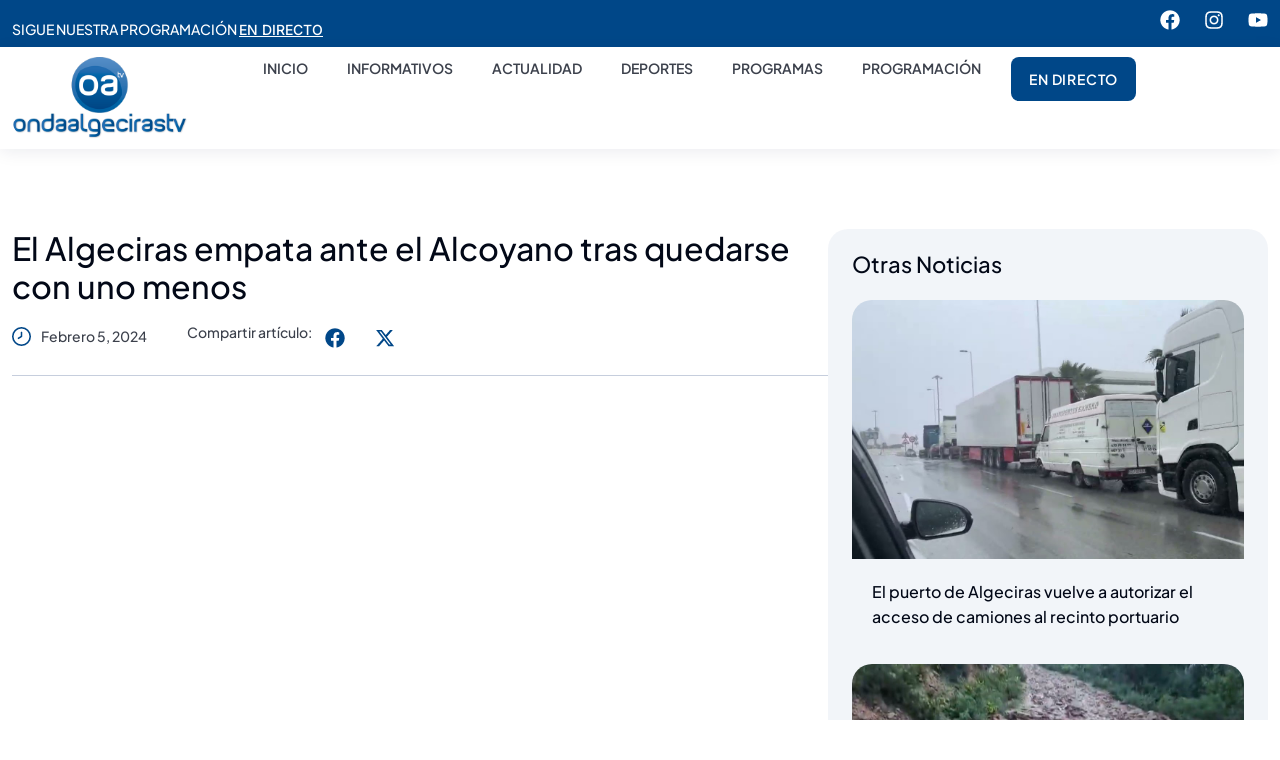

--- FILE ---
content_type: text/html; charset=UTF-8
request_url: https://ondaalgecirastv.com/el-algeciras-empata-ante-el-alcoyano-tras-quedarse-con-uno-menos/
body_size: 14937
content:
<!doctype html>
<html lang="es">
<head>
	<meta charset="UTF-8">
	<meta name="viewport" content="width=device-width, initial-scale=1">
	<link rel="profile" href="https://gmpg.org/xfn/11">
	<meta name='robots' content='index, follow, max-image-preview:large, max-snippet:-1, max-video-preview:-1' />
	<style>img:is([sizes="auto" i], [sizes^="auto," i]) { contain-intrinsic-size: 3000px 1500px }</style>
	
	<!-- This site is optimized with the Yoast SEO plugin v25.2 - https://yoast.com/wordpress/plugins/seo/ -->
	<title>El Algeciras empata ante el Alcoyano tras quedarse con uno menos | Onda Algeciras TV</title>
	<link rel="canonical" href="https://ondaalgecirastv.com/el-algeciras-empata-ante-el-alcoyano-tras-quedarse-con-uno-menos/" />
	<meta property="og:locale" content="es_ES" />
	<meta property="og:type" content="article" />
	<meta property="og:title" content="El Algeciras empata ante el Alcoyano tras quedarse con uno menos | Onda Algeciras TV" />
	<meta property="og:description" content="Y en deportes el Algeciras empató a uno frente al Alcoyano en un partido donde el arbitro fue determinante tras la expulsión de López Pinto por doble amarilla muy discutida. Los rojiblancos por delante en el marcador tras el gol de Iván tenían dominado el choque hasta que se quedaron en inferioridad donde surgió el [&hellip;]" />
	<meta property="og:url" content="https://ondaalgecirastv.com/el-algeciras-empata-ante-el-alcoyano-tras-quedarse-con-uno-menos/" />
	<meta property="og:site_name" content="Onda Algeciras TV" />
	<meta property="article:published_time" content="2024-02-05T13:40:56+00:00" />
	<meta property="og:image" content="https://ondaalgecirastv.com/wp-content/uploads/2024/02/el-algeciras-empata-ante-el-alcoyano-tras-quedarse-con-uno-menos-1.jpg" />
	<meta property="og:image:width" content="1280" />
	<meta property="og:image:height" content="720" />
	<meta property="og:image:type" content="image/jpeg" />
	<meta name="author" content="adminproseo" />
	<meta name="twitter:card" content="summary_large_image" />
	<meta name="twitter:label1" content="Escrito por" />
	<meta name="twitter:data1" content="adminproseo" />
	<script type="application/ld+json" class="yoast-schema-graph">{"@context":"https://schema.org","@graph":[{"@type":"WebPage","@id":"https://ondaalgecirastv.com/el-algeciras-empata-ante-el-alcoyano-tras-quedarse-con-uno-menos/","url":"https://ondaalgecirastv.com/el-algeciras-empata-ante-el-alcoyano-tras-quedarse-con-uno-menos/","name":"El Algeciras empata ante el Alcoyano tras quedarse con uno menos | Onda Algeciras TV","isPartOf":{"@id":"https://ondaalgecirastv.com/#website"},"primaryImageOfPage":{"@id":"https://ondaalgecirastv.com/el-algeciras-empata-ante-el-alcoyano-tras-quedarse-con-uno-menos/#primaryimage"},"image":{"@id":"https://ondaalgecirastv.com/el-algeciras-empata-ante-el-alcoyano-tras-quedarse-con-uno-menos/#primaryimage"},"thumbnailUrl":"https://ondaalgecirastv.com/wp-content/uploads/2024/02/el-algeciras-empata-ante-el-alcoyano-tras-quedarse-con-uno-menos-1.jpg","datePublished":"2024-02-05T13:40:56+00:00","author":{"@id":"https://ondaalgecirastv.com/#/schema/person/f0c4e80a7b7703108c1d47d48e4e70aa"},"breadcrumb":{"@id":"https://ondaalgecirastv.com/el-algeciras-empata-ante-el-alcoyano-tras-quedarse-con-uno-menos/#breadcrumb"},"inLanguage":"es","potentialAction":[{"@type":"ReadAction","target":["https://ondaalgecirastv.com/el-algeciras-empata-ante-el-alcoyano-tras-quedarse-con-uno-menos/"]}]},{"@type":"ImageObject","inLanguage":"es","@id":"https://ondaalgecirastv.com/el-algeciras-empata-ante-el-alcoyano-tras-quedarse-con-uno-menos/#primaryimage","url":"https://ondaalgecirastv.com/wp-content/uploads/2024/02/el-algeciras-empata-ante-el-alcoyano-tras-quedarse-con-uno-menos-1.jpg","contentUrl":"https://ondaalgecirastv.com/wp-content/uploads/2024/02/el-algeciras-empata-ante-el-alcoyano-tras-quedarse-con-uno-menos-1.jpg","width":1280,"height":720},{"@type":"BreadcrumbList","@id":"https://ondaalgecirastv.com/el-algeciras-empata-ante-el-alcoyano-tras-quedarse-con-uno-menos/#breadcrumb","itemListElement":[{"@type":"ListItem","position":1,"name":"Inicio","item":"https://ondaalgecirastv.com/"},{"@type":"ListItem","position":2,"name":"Deporte","item":"https://ondaalgecirastv.com/category/deporte/"},{"@type":"ListItem","position":3,"name":"El Algeciras empata ante el Alcoyano tras quedarse con uno menos"}]},{"@type":"WebSite","@id":"https://ondaalgecirastv.com/#website","url":"https://ondaalgecirastv.com/","name":"Onda Algeciras Televisión","description":"La televisión de Algeciras","potentialAction":[{"@type":"SearchAction","target":{"@type":"EntryPoint","urlTemplate":"https://ondaalgecirastv.com/?s={search_term_string}"},"query-input":{"@type":"PropertyValueSpecification","valueRequired":true,"valueName":"search_term_string"}}],"inLanguage":"es"},{"@type":"Person","@id":"https://ondaalgecirastv.com/#/schema/person/f0c4e80a7b7703108c1d47d48e4e70aa","name":"adminproseo","image":{"@type":"ImageObject","inLanguage":"es","@id":"https://ondaalgecirastv.com/#/schema/person/image/","url":"https://secure.gravatar.com/avatar/377255bd83cc386dca41a30c888b5cd4?s=96&d=mm&r=g","contentUrl":"https://secure.gravatar.com/avatar/377255bd83cc386dca41a30c888b5cd4?s=96&d=mm&r=g","caption":"adminproseo"},"sameAs":["https://ondaalgecirastv.com"]}]}</script>
	<!-- / Yoast SEO plugin. -->


<link rel="alternate" type="application/rss+xml" title="Onda Algeciras TV &raquo; Feed" href="https://ondaalgecirastv.com/feed/" />
<script>
window._wpemojiSettings = {"baseUrl":"https:\/\/s.w.org\/images\/core\/emoji\/15.0.3\/72x72\/","ext":".png","svgUrl":"https:\/\/s.w.org\/images\/core\/emoji\/15.0.3\/svg\/","svgExt":".svg","source":{"concatemoji":"https:\/\/ondaalgecirastv.com\/wp-includes\/js\/wp-emoji-release.min.js?ver=6.7.2"}};
/*! This file is auto-generated */
!function(i,n){var o,s,e;function c(e){try{var t={supportTests:e,timestamp:(new Date).valueOf()};sessionStorage.setItem(o,JSON.stringify(t))}catch(e){}}function p(e,t,n){e.clearRect(0,0,e.canvas.width,e.canvas.height),e.fillText(t,0,0);var t=new Uint32Array(e.getImageData(0,0,e.canvas.width,e.canvas.height).data),r=(e.clearRect(0,0,e.canvas.width,e.canvas.height),e.fillText(n,0,0),new Uint32Array(e.getImageData(0,0,e.canvas.width,e.canvas.height).data));return t.every(function(e,t){return e===r[t]})}function u(e,t,n){switch(t){case"flag":return n(e,"\ud83c\udff3\ufe0f\u200d\u26a7\ufe0f","\ud83c\udff3\ufe0f\u200b\u26a7\ufe0f")?!1:!n(e,"\ud83c\uddfa\ud83c\uddf3","\ud83c\uddfa\u200b\ud83c\uddf3")&&!n(e,"\ud83c\udff4\udb40\udc67\udb40\udc62\udb40\udc65\udb40\udc6e\udb40\udc67\udb40\udc7f","\ud83c\udff4\u200b\udb40\udc67\u200b\udb40\udc62\u200b\udb40\udc65\u200b\udb40\udc6e\u200b\udb40\udc67\u200b\udb40\udc7f");case"emoji":return!n(e,"\ud83d\udc26\u200d\u2b1b","\ud83d\udc26\u200b\u2b1b")}return!1}function f(e,t,n){var r="undefined"!=typeof WorkerGlobalScope&&self instanceof WorkerGlobalScope?new OffscreenCanvas(300,150):i.createElement("canvas"),a=r.getContext("2d",{willReadFrequently:!0}),o=(a.textBaseline="top",a.font="600 32px Arial",{});return e.forEach(function(e){o[e]=t(a,e,n)}),o}function t(e){var t=i.createElement("script");t.src=e,t.defer=!0,i.head.appendChild(t)}"undefined"!=typeof Promise&&(o="wpEmojiSettingsSupports",s=["flag","emoji"],n.supports={everything:!0,everythingExceptFlag:!0},e=new Promise(function(e){i.addEventListener("DOMContentLoaded",e,{once:!0})}),new Promise(function(t){var n=function(){try{var e=JSON.parse(sessionStorage.getItem(o));if("object"==typeof e&&"number"==typeof e.timestamp&&(new Date).valueOf()<e.timestamp+604800&&"object"==typeof e.supportTests)return e.supportTests}catch(e){}return null}();if(!n){if("undefined"!=typeof Worker&&"undefined"!=typeof OffscreenCanvas&&"undefined"!=typeof URL&&URL.createObjectURL&&"undefined"!=typeof Blob)try{var e="postMessage("+f.toString()+"("+[JSON.stringify(s),u.toString(),p.toString()].join(",")+"));",r=new Blob([e],{type:"text/javascript"}),a=new Worker(URL.createObjectURL(r),{name:"wpTestEmojiSupports"});return void(a.onmessage=function(e){c(n=e.data),a.terminate(),t(n)})}catch(e){}c(n=f(s,u,p))}t(n)}).then(function(e){for(var t in e)n.supports[t]=e[t],n.supports.everything=n.supports.everything&&n.supports[t],"flag"!==t&&(n.supports.everythingExceptFlag=n.supports.everythingExceptFlag&&n.supports[t]);n.supports.everythingExceptFlag=n.supports.everythingExceptFlag&&!n.supports.flag,n.DOMReady=!1,n.readyCallback=function(){n.DOMReady=!0}}).then(function(){return e}).then(function(){var e;n.supports.everything||(n.readyCallback(),(e=n.source||{}).concatemoji?t(e.concatemoji):e.wpemoji&&e.twemoji&&(t(e.twemoji),t(e.wpemoji)))}))}((window,document),window._wpemojiSettings);
</script>
<style id='wp-emoji-styles-inline-css'>

	img.wp-smiley, img.emoji {
		display: inline !important;
		border: none !important;
		box-shadow: none !important;
		height: 1em !important;
		width: 1em !important;
		margin: 0 0.07em !important;
		vertical-align: -0.1em !important;
		background: none !important;
		padding: 0 !important;
	}
</style>
<link rel='stylesheet' id='wp-block-library-css' href='https://ondaalgecirastv.com/wp-includes/css/dist/block-library/style.min.css?ver=6.7.2' media='all' />
<style id='global-styles-inline-css'>
:root{--wp--preset--aspect-ratio--square: 1;--wp--preset--aspect-ratio--4-3: 4/3;--wp--preset--aspect-ratio--3-4: 3/4;--wp--preset--aspect-ratio--3-2: 3/2;--wp--preset--aspect-ratio--2-3: 2/3;--wp--preset--aspect-ratio--16-9: 16/9;--wp--preset--aspect-ratio--9-16: 9/16;--wp--preset--color--black: #000000;--wp--preset--color--cyan-bluish-gray: #abb8c3;--wp--preset--color--white: #ffffff;--wp--preset--color--pale-pink: #f78da7;--wp--preset--color--vivid-red: #cf2e2e;--wp--preset--color--luminous-vivid-orange: #ff6900;--wp--preset--color--luminous-vivid-amber: #fcb900;--wp--preset--color--light-green-cyan: #7bdcb5;--wp--preset--color--vivid-green-cyan: #00d084;--wp--preset--color--pale-cyan-blue: #8ed1fc;--wp--preset--color--vivid-cyan-blue: #0693e3;--wp--preset--color--vivid-purple: #9b51e0;--wp--preset--gradient--vivid-cyan-blue-to-vivid-purple: linear-gradient(135deg,rgba(6,147,227,1) 0%,rgb(155,81,224) 100%);--wp--preset--gradient--light-green-cyan-to-vivid-green-cyan: linear-gradient(135deg,rgb(122,220,180) 0%,rgb(0,208,130) 100%);--wp--preset--gradient--luminous-vivid-amber-to-luminous-vivid-orange: linear-gradient(135deg,rgba(252,185,0,1) 0%,rgba(255,105,0,1) 100%);--wp--preset--gradient--luminous-vivid-orange-to-vivid-red: linear-gradient(135deg,rgba(255,105,0,1) 0%,rgb(207,46,46) 100%);--wp--preset--gradient--very-light-gray-to-cyan-bluish-gray: linear-gradient(135deg,rgb(238,238,238) 0%,rgb(169,184,195) 100%);--wp--preset--gradient--cool-to-warm-spectrum: linear-gradient(135deg,rgb(74,234,220) 0%,rgb(151,120,209) 20%,rgb(207,42,186) 40%,rgb(238,44,130) 60%,rgb(251,105,98) 80%,rgb(254,248,76) 100%);--wp--preset--gradient--blush-light-purple: linear-gradient(135deg,rgb(255,206,236) 0%,rgb(152,150,240) 100%);--wp--preset--gradient--blush-bordeaux: linear-gradient(135deg,rgb(254,205,165) 0%,rgb(254,45,45) 50%,rgb(107,0,62) 100%);--wp--preset--gradient--luminous-dusk: linear-gradient(135deg,rgb(255,203,112) 0%,rgb(199,81,192) 50%,rgb(65,88,208) 100%);--wp--preset--gradient--pale-ocean: linear-gradient(135deg,rgb(255,245,203) 0%,rgb(182,227,212) 50%,rgb(51,167,181) 100%);--wp--preset--gradient--electric-grass: linear-gradient(135deg,rgb(202,248,128) 0%,rgb(113,206,126) 100%);--wp--preset--gradient--midnight: linear-gradient(135deg,rgb(2,3,129) 0%,rgb(40,116,252) 100%);--wp--preset--font-size--small: 13px;--wp--preset--font-size--medium: 20px;--wp--preset--font-size--large: 36px;--wp--preset--font-size--x-large: 42px;--wp--preset--spacing--20: 0.44rem;--wp--preset--spacing--30: 0.67rem;--wp--preset--spacing--40: 1rem;--wp--preset--spacing--50: 1.5rem;--wp--preset--spacing--60: 2.25rem;--wp--preset--spacing--70: 3.38rem;--wp--preset--spacing--80: 5.06rem;--wp--preset--shadow--natural: 6px 6px 9px rgba(0, 0, 0, 0.2);--wp--preset--shadow--deep: 12px 12px 50px rgba(0, 0, 0, 0.4);--wp--preset--shadow--sharp: 6px 6px 0px rgba(0, 0, 0, 0.2);--wp--preset--shadow--outlined: 6px 6px 0px -3px rgba(255, 255, 255, 1), 6px 6px rgba(0, 0, 0, 1);--wp--preset--shadow--crisp: 6px 6px 0px rgba(0, 0, 0, 1);}:root { --wp--style--global--content-size: 800px;--wp--style--global--wide-size: 1200px; }:where(body) { margin: 0; }.wp-site-blocks > .alignleft { float: left; margin-right: 2em; }.wp-site-blocks > .alignright { float: right; margin-left: 2em; }.wp-site-blocks > .aligncenter { justify-content: center; margin-left: auto; margin-right: auto; }:where(.wp-site-blocks) > * { margin-block-start: 24px; margin-block-end: 0; }:where(.wp-site-blocks) > :first-child { margin-block-start: 0; }:where(.wp-site-blocks) > :last-child { margin-block-end: 0; }:root { --wp--style--block-gap: 24px; }:root :where(.is-layout-flow) > :first-child{margin-block-start: 0;}:root :where(.is-layout-flow) > :last-child{margin-block-end: 0;}:root :where(.is-layout-flow) > *{margin-block-start: 24px;margin-block-end: 0;}:root :where(.is-layout-constrained) > :first-child{margin-block-start: 0;}:root :where(.is-layout-constrained) > :last-child{margin-block-end: 0;}:root :where(.is-layout-constrained) > *{margin-block-start: 24px;margin-block-end: 0;}:root :where(.is-layout-flex){gap: 24px;}:root :where(.is-layout-grid){gap: 24px;}.is-layout-flow > .alignleft{float: left;margin-inline-start: 0;margin-inline-end: 2em;}.is-layout-flow > .alignright{float: right;margin-inline-start: 2em;margin-inline-end: 0;}.is-layout-flow > .aligncenter{margin-left: auto !important;margin-right: auto !important;}.is-layout-constrained > .alignleft{float: left;margin-inline-start: 0;margin-inline-end: 2em;}.is-layout-constrained > .alignright{float: right;margin-inline-start: 2em;margin-inline-end: 0;}.is-layout-constrained > .aligncenter{margin-left: auto !important;margin-right: auto !important;}.is-layout-constrained > :where(:not(.alignleft):not(.alignright):not(.alignfull)){max-width: var(--wp--style--global--content-size);margin-left: auto !important;margin-right: auto !important;}.is-layout-constrained > .alignwide{max-width: var(--wp--style--global--wide-size);}body .is-layout-flex{display: flex;}.is-layout-flex{flex-wrap: wrap;align-items: center;}.is-layout-flex > :is(*, div){margin: 0;}body .is-layout-grid{display: grid;}.is-layout-grid > :is(*, div){margin: 0;}body{padding-top: 0px;padding-right: 0px;padding-bottom: 0px;padding-left: 0px;}a:where(:not(.wp-element-button)){text-decoration: underline;}:root :where(.wp-element-button, .wp-block-button__link){background-color: #32373c;border-width: 0;color: #fff;font-family: inherit;font-size: inherit;line-height: inherit;padding: calc(0.667em + 2px) calc(1.333em + 2px);text-decoration: none;}.has-black-color{color: var(--wp--preset--color--black) !important;}.has-cyan-bluish-gray-color{color: var(--wp--preset--color--cyan-bluish-gray) !important;}.has-white-color{color: var(--wp--preset--color--white) !important;}.has-pale-pink-color{color: var(--wp--preset--color--pale-pink) !important;}.has-vivid-red-color{color: var(--wp--preset--color--vivid-red) !important;}.has-luminous-vivid-orange-color{color: var(--wp--preset--color--luminous-vivid-orange) !important;}.has-luminous-vivid-amber-color{color: var(--wp--preset--color--luminous-vivid-amber) !important;}.has-light-green-cyan-color{color: var(--wp--preset--color--light-green-cyan) !important;}.has-vivid-green-cyan-color{color: var(--wp--preset--color--vivid-green-cyan) !important;}.has-pale-cyan-blue-color{color: var(--wp--preset--color--pale-cyan-blue) !important;}.has-vivid-cyan-blue-color{color: var(--wp--preset--color--vivid-cyan-blue) !important;}.has-vivid-purple-color{color: var(--wp--preset--color--vivid-purple) !important;}.has-black-background-color{background-color: var(--wp--preset--color--black) !important;}.has-cyan-bluish-gray-background-color{background-color: var(--wp--preset--color--cyan-bluish-gray) !important;}.has-white-background-color{background-color: var(--wp--preset--color--white) !important;}.has-pale-pink-background-color{background-color: var(--wp--preset--color--pale-pink) !important;}.has-vivid-red-background-color{background-color: var(--wp--preset--color--vivid-red) !important;}.has-luminous-vivid-orange-background-color{background-color: var(--wp--preset--color--luminous-vivid-orange) !important;}.has-luminous-vivid-amber-background-color{background-color: var(--wp--preset--color--luminous-vivid-amber) !important;}.has-light-green-cyan-background-color{background-color: var(--wp--preset--color--light-green-cyan) !important;}.has-vivid-green-cyan-background-color{background-color: var(--wp--preset--color--vivid-green-cyan) !important;}.has-pale-cyan-blue-background-color{background-color: var(--wp--preset--color--pale-cyan-blue) !important;}.has-vivid-cyan-blue-background-color{background-color: var(--wp--preset--color--vivid-cyan-blue) !important;}.has-vivid-purple-background-color{background-color: var(--wp--preset--color--vivid-purple) !important;}.has-black-border-color{border-color: var(--wp--preset--color--black) !important;}.has-cyan-bluish-gray-border-color{border-color: var(--wp--preset--color--cyan-bluish-gray) !important;}.has-white-border-color{border-color: var(--wp--preset--color--white) !important;}.has-pale-pink-border-color{border-color: var(--wp--preset--color--pale-pink) !important;}.has-vivid-red-border-color{border-color: var(--wp--preset--color--vivid-red) !important;}.has-luminous-vivid-orange-border-color{border-color: var(--wp--preset--color--luminous-vivid-orange) !important;}.has-luminous-vivid-amber-border-color{border-color: var(--wp--preset--color--luminous-vivid-amber) !important;}.has-light-green-cyan-border-color{border-color: var(--wp--preset--color--light-green-cyan) !important;}.has-vivid-green-cyan-border-color{border-color: var(--wp--preset--color--vivid-green-cyan) !important;}.has-pale-cyan-blue-border-color{border-color: var(--wp--preset--color--pale-cyan-blue) !important;}.has-vivid-cyan-blue-border-color{border-color: var(--wp--preset--color--vivid-cyan-blue) !important;}.has-vivid-purple-border-color{border-color: var(--wp--preset--color--vivid-purple) !important;}.has-vivid-cyan-blue-to-vivid-purple-gradient-background{background: var(--wp--preset--gradient--vivid-cyan-blue-to-vivid-purple) !important;}.has-light-green-cyan-to-vivid-green-cyan-gradient-background{background: var(--wp--preset--gradient--light-green-cyan-to-vivid-green-cyan) !important;}.has-luminous-vivid-amber-to-luminous-vivid-orange-gradient-background{background: var(--wp--preset--gradient--luminous-vivid-amber-to-luminous-vivid-orange) !important;}.has-luminous-vivid-orange-to-vivid-red-gradient-background{background: var(--wp--preset--gradient--luminous-vivid-orange-to-vivid-red) !important;}.has-very-light-gray-to-cyan-bluish-gray-gradient-background{background: var(--wp--preset--gradient--very-light-gray-to-cyan-bluish-gray) !important;}.has-cool-to-warm-spectrum-gradient-background{background: var(--wp--preset--gradient--cool-to-warm-spectrum) !important;}.has-blush-light-purple-gradient-background{background: var(--wp--preset--gradient--blush-light-purple) !important;}.has-blush-bordeaux-gradient-background{background: var(--wp--preset--gradient--blush-bordeaux) !important;}.has-luminous-dusk-gradient-background{background: var(--wp--preset--gradient--luminous-dusk) !important;}.has-pale-ocean-gradient-background{background: var(--wp--preset--gradient--pale-ocean) !important;}.has-electric-grass-gradient-background{background: var(--wp--preset--gradient--electric-grass) !important;}.has-midnight-gradient-background{background: var(--wp--preset--gradient--midnight) !important;}.has-small-font-size{font-size: var(--wp--preset--font-size--small) !important;}.has-medium-font-size{font-size: var(--wp--preset--font-size--medium) !important;}.has-large-font-size{font-size: var(--wp--preset--font-size--large) !important;}.has-x-large-font-size{font-size: var(--wp--preset--font-size--x-large) !important;}
:root :where(.wp-block-pullquote){font-size: 1.5em;line-height: 1.6;}
</style>
<link rel='stylesheet' id='hello-elementor-css' href='https://ondaalgecirastv.com/wp-content/themes/hello-elementor/style.min.css?ver=3.3.0' media='all' />
<link rel='stylesheet' id='elementor-frontend-css' href='https://ondaalgecirastv.com/wp-content/plugins/elementor/assets/css/frontend.min.css?ver=3.29.0' media='all' />
<link rel='stylesheet' id='widget-heading-css' href='https://ondaalgecirastv.com/wp-content/plugins/elementor/assets/css/widget-heading.min.css?ver=3.29.0' media='all' />
<link rel='stylesheet' id='widget-social-icons-css' href='https://ondaalgecirastv.com/wp-content/plugins/elementor/assets/css/widget-social-icons.min.css?ver=3.29.0' media='all' />
<link rel='stylesheet' id='e-apple-webkit-css' href='https://ondaalgecirastv.com/wp-content/plugins/elementor/assets/css/conditionals/apple-webkit.min.css?ver=3.29.0' media='all' />
<link rel='stylesheet' id='widget-image-css' href='https://ondaalgecirastv.com/wp-content/plugins/elementor/assets/css/widget-image.min.css?ver=3.29.0' media='all' />
<link rel='stylesheet' id='widget-nav-menu-css' href='https://ondaalgecirastv.com/wp-content/plugins/elementor-pro/assets/css/widget-nav-menu.min.css?ver=3.27.3' media='all' />
<link rel='stylesheet' id='widget-icon-list-css' href='https://ondaalgecirastv.com/wp-content/plugins/elementor/assets/css/widget-icon-list.min.css?ver=3.29.0' media='all' />
<link rel='stylesheet' id='widget-post-info-css' href='https://ondaalgecirastv.com/wp-content/plugins/elementor-pro/assets/css/widget-post-info.min.css?ver=3.27.3' media='all' />
<link rel='stylesheet' id='widget-share-buttons-css' href='https://ondaalgecirastv.com/wp-content/plugins/elementor-pro/assets/css/widget-share-buttons.min.css?ver=3.27.3' media='all' />
<link rel='stylesheet' id='widget-divider-css' href='https://ondaalgecirastv.com/wp-content/plugins/elementor/assets/css/widget-divider.min.css?ver=3.29.0' media='all' />
<link rel='stylesheet' id='widget-posts-css' href='https://ondaalgecirastv.com/wp-content/plugins/elementor-pro/assets/css/widget-posts.min.css?ver=3.27.3' media='all' />
<link rel='stylesheet' id='elementor-post-8-css' href='https://ondaalgecirastv.com/wp-content/uploads/elementor/css/post-8.css?ver=1768219921' media='all' />
<link rel='stylesheet' id='elementor-post-13-css' href='https://ondaalgecirastv.com/wp-content/uploads/elementor/css/post-13.css?ver=1768219921' media='all' />
<link rel='stylesheet' id='elementor-post-490-css' href='https://ondaalgecirastv.com/wp-content/uploads/elementor/css/post-490.css?ver=1768219921' media='all' />
<link rel='stylesheet' id='elementor-post-63-css' href='https://ondaalgecirastv.com/wp-content/uploads/elementor/css/post-63.css?ver=1768219961' media='all' />
<link rel='stylesheet' id='elementor-gf-local-plusjakartasans-css' href='https://ondaalgecirastv.com/wp-content/uploads/elementor/google-fonts/css/plusjakartasans.css?ver=1748418547' media='all' />
<link rel='stylesheet' id='elementor-gf-local-inter-css' href='https://ondaalgecirastv.com/wp-content/uploads/elementor/google-fonts/css/inter.css?ver=1748418555' media='all' />
<script src="https://ondaalgecirastv.com/wp-includes/js/jquery/jquery.min.js?ver=3.7.1" id="jquery-core-js"></script>
<script src="https://ondaalgecirastv.com/wp-includes/js/jquery/jquery-migrate.min.js?ver=3.4.1" id="jquery-migrate-js"></script>
<link rel="https://api.w.org/" href="https://ondaalgecirastv.com/wp-json/" /><link rel="alternate" title="JSON" type="application/json" href="https://ondaalgecirastv.com/wp-json/wp/v2/posts/4665" /><link rel="EditURI" type="application/rsd+xml" title="RSD" href="https://ondaalgecirastv.com/xmlrpc.php?rsd" />
<meta name="generator" content="WordPress 6.7.2" />
<link rel='shortlink' href='https://ondaalgecirastv.com/?p=4665' />
<link rel="alternate" title="oEmbed (JSON)" type="application/json+oembed" href="https://ondaalgecirastv.com/wp-json/oembed/1.0/embed?url=https%3A%2F%2Fondaalgecirastv.com%2Fel-algeciras-empata-ante-el-alcoyano-tras-quedarse-con-uno-menos%2F" />
<link rel="alternate" title="oEmbed (XML)" type="text/xml+oembed" href="https://ondaalgecirastv.com/wp-json/oembed/1.0/embed?url=https%3A%2F%2Fondaalgecirastv.com%2Fel-algeciras-empata-ante-el-alcoyano-tras-quedarse-con-uno-menos%2F&#038;format=xml" />
<meta name="generator" content="Elementor 3.29.0; features: e_font_icon_svg, additional_custom_breakpoints, e_local_google_fonts, e_element_cache; settings: css_print_method-external, google_font-enabled, font_display-swap">
			<style>
				.e-con.e-parent:nth-of-type(n+4):not(.e-lazyloaded):not(.e-no-lazyload),
				.e-con.e-parent:nth-of-type(n+4):not(.e-lazyloaded):not(.e-no-lazyload) * {
					background-image: none !important;
				}
				@media screen and (max-height: 1024px) {
					.e-con.e-parent:nth-of-type(n+3):not(.e-lazyloaded):not(.e-no-lazyload),
					.e-con.e-parent:nth-of-type(n+3):not(.e-lazyloaded):not(.e-no-lazyload) * {
						background-image: none !important;
					}
				}
				@media screen and (max-height: 640px) {
					.e-con.e-parent:nth-of-type(n+2):not(.e-lazyloaded):not(.e-no-lazyload),
					.e-con.e-parent:nth-of-type(n+2):not(.e-lazyloaded):not(.e-no-lazyload) * {
						background-image: none !important;
					}
				}
			</style>
			<link rel="icon" href="https://ondaalgecirastv.com/wp-content/uploads/2025/02/cropped-ICO-32x32.png" sizes="32x32" />
<link rel="icon" href="https://ondaalgecirastv.com/wp-content/uploads/2025/02/cropped-ICO-192x192.png" sizes="192x192" />
<link rel="apple-touch-icon" href="https://ondaalgecirastv.com/wp-content/uploads/2025/02/cropped-ICO-180x180.png" />
<meta name="msapplication-TileImage" content="https://ondaalgecirastv.com/wp-content/uploads/2025/02/cropped-ICO-270x270.png" />
		<style id="wp-custom-css">
			.elementor-post__title{
	
	padding: 0px 20px;
	
}		</style>
			<meta name="google-site-verification" content="vYv6kVWuo8uXU50Q5voHU-ZRVDkyKD_XKG3mRyCw3xo" />
	<!-- Global site tag (gtag.js) - Google Analytics -->
	<script type="text/plain" data-service="google-analytics" data-category="statistics" async data-cmplz-src="https://www.googletagmanager.com/gtag/js?id=UA-132553048-1"></script>
	<script>
	  window.dataLayer = window.dataLayer || [];
	  function gtag(){dataLayer.push(arguments);}
	  gtag('js', new Date());

	  gtag('config', 'UA-132553048-1');
	</script>
</head>
<body data-rsssl=1 class="post-template-default single single-post postid-4665 single-format-standard wp-embed-responsive theme-default elementor-default elementor-kit-8 elementor-page-63">



		<div data-elementor-type="header" data-elementor-id="13" class="elementor elementor-13 elementor-location-header" data-elementor-post-type="elementor_library">
			<div class="elementor-element elementor-element-885e38f elementor-hidden-tablet elementor-hidden-mobile e-flex e-con-boxed e-con e-parent" data-id="885e38f" data-element_type="container" data-settings="{&quot;background_background&quot;:&quot;classic&quot;}">
					<div class="e-con-inner">
				<div class="elementor-element elementor-element-99d54b3 elementor-widget elementor-widget-heading" data-id="99d54b3" data-element_type="widget" data-widget_type="heading.default">
				<div class="elementor-widget-container">
					<h2 class="elementor-heading-title elementor-size-default">SIGUE NUESTRA PROGRAMACIÓN <a href="https://ondaalgecirastv.com/en-directo/"><span style="text-decoration:underline;">EN DIRECTO</span></a></h2>				</div>
				</div>
				<div class="elementor-element elementor-element-9045acb elementor-shape-rounded elementor-grid-0 e-grid-align-center elementor-widget elementor-widget-social-icons" data-id="9045acb" data-element_type="widget" data-widget_type="social-icons.default">
				<div class="elementor-widget-container">
							<div class="elementor-social-icons-wrapper elementor-grid" role="list">
							<span class="elementor-grid-item" role="listitem">
					<a class="elementor-icon elementor-social-icon elementor-social-icon-facebook elementor-repeater-item-69ba514" href="https://www.facebook.com/ondaalgecirastv/?locale=es_ES" target="_blank">
						<span class="elementor-screen-only">Facebook</span>
						<svg class="e-font-icon-svg e-fab-facebook" viewBox="0 0 512 512" xmlns="http://www.w3.org/2000/svg"><path d="M504 256C504 119 393 8 256 8S8 119 8 256c0 123.78 90.69 226.38 209.25 245V327.69h-63V256h63v-54.64c0-62.15 37-96.48 93.67-96.48 27.14 0 55.52 4.84 55.52 4.84v61h-31.28c-30.8 0-40.41 19.12-40.41 38.73V256h68.78l-11 71.69h-57.78V501C413.31 482.38 504 379.78 504 256z"></path></svg>					</a>
				</span>
							<span class="elementor-grid-item" role="listitem">
					<a class="elementor-icon elementor-social-icon elementor-social-icon-instagram elementor-repeater-item-27f0b3b" href="https://www.instagram.com/ondaalgecirastv/" target="_blank">
						<span class="elementor-screen-only">Instagram</span>
						<svg class="e-font-icon-svg e-fab-instagram" viewBox="0 0 448 512" xmlns="http://www.w3.org/2000/svg"><path d="M224.1 141c-63.6 0-114.9 51.3-114.9 114.9s51.3 114.9 114.9 114.9S339 319.5 339 255.9 287.7 141 224.1 141zm0 189.6c-41.1 0-74.7-33.5-74.7-74.7s33.5-74.7 74.7-74.7 74.7 33.5 74.7 74.7-33.6 74.7-74.7 74.7zm146.4-194.3c0 14.9-12 26.8-26.8 26.8-14.9 0-26.8-12-26.8-26.8s12-26.8 26.8-26.8 26.8 12 26.8 26.8zm76.1 27.2c-1.7-35.9-9.9-67.7-36.2-93.9-26.2-26.2-58-34.4-93.9-36.2-37-2.1-147.9-2.1-184.9 0-35.8 1.7-67.6 9.9-93.9 36.1s-34.4 58-36.2 93.9c-2.1 37-2.1 147.9 0 184.9 1.7 35.9 9.9 67.7 36.2 93.9s58 34.4 93.9 36.2c37 2.1 147.9 2.1 184.9 0 35.9-1.7 67.7-9.9 93.9-36.2 26.2-26.2 34.4-58 36.2-93.9 2.1-37 2.1-147.8 0-184.8zM398.8 388c-7.8 19.6-22.9 34.7-42.6 42.6-29.5 11.7-99.5 9-132.1 9s-102.7 2.6-132.1-9c-19.6-7.8-34.7-22.9-42.6-42.6-11.7-29.5-9-99.5-9-132.1s-2.6-102.7 9-132.1c7.8-19.6 22.9-34.7 42.6-42.6 29.5-11.7 99.5-9 132.1-9s102.7-2.6 132.1 9c19.6 7.8 34.7 22.9 42.6 42.6 11.7 29.5 9 99.5 9 132.1s2.7 102.7-9 132.1z"></path></svg>					</a>
				</span>
							<span class="elementor-grid-item" role="listitem">
					<a class="elementor-icon elementor-social-icon elementor-social-icon-youtube elementor-repeater-item-6a9a024" href="https://www.youtube.com/channel/UCCAoBAKMJOBUVej2FfDZXig" target="_blank">
						<span class="elementor-screen-only">Youtube</span>
						<svg class="e-font-icon-svg e-fab-youtube" viewBox="0 0 576 512" xmlns="http://www.w3.org/2000/svg"><path d="M549.655 124.083c-6.281-23.65-24.787-42.276-48.284-48.597C458.781 64 288 64 288 64S117.22 64 74.629 75.486c-23.497 6.322-42.003 24.947-48.284 48.597-11.412 42.867-11.412 132.305-11.412 132.305s0 89.438 11.412 132.305c6.281 23.65 24.787 41.5 48.284 47.821C117.22 448 288 448 288 448s170.78 0 213.371-11.486c23.497-6.321 42.003-24.171 48.284-47.821 11.412-42.867 11.412-132.305 11.412-132.305s0-89.438-11.412-132.305zm-317.51 213.508V175.185l142.739 81.205-142.739 81.201z"></path></svg>					</a>
				</span>
					</div>
						</div>
				</div>
					</div>
				</div>
		<div class="elementor-element elementor-element-7388968 elementor-hidden-tablet elementor-hidden-mobile e-flex e-con-boxed e-con e-parent" data-id="7388968" data-element_type="container">
					<div class="e-con-inner">
		<div class="elementor-element elementor-element-e7fd902 e-con-full e-flex e-con e-child" data-id="e7fd902" data-element_type="container">
				<div class="elementor-element elementor-element-f2eddea elementor-widget elementor-widget-image" data-id="f2eddea" data-element_type="widget" data-widget_type="image.default">
				<div class="elementor-widget-container">
																<a href="https://ondaalgecirastv.com">
							<img width="500" height="234" src="https://ondaalgecirastv.com/wp-content/uploads/2025/01/LogoOnda.png" class="attachment-large size-large wp-image-32" alt="" srcset="https://ondaalgecirastv.com/wp-content/uploads/2025/01/LogoOnda.png 500w, https://ondaalgecirastv.com/wp-content/uploads/2025/01/LogoOnda-300x140.png 300w" sizes="(max-width: 500px) 100vw, 500px" />								</a>
															</div>
				</div>
				</div>
		<div class="elementor-element elementor-element-4967e14 e-con-full e-flex e-con e-child" data-id="4967e14" data-element_type="container">
				<div class="elementor-element elementor-element-2844fbf elementor-nav-menu--dropdown-tablet elementor-nav-menu__text-align-aside elementor-nav-menu--toggle elementor-nav-menu--burger elementor-widget elementor-widget-nav-menu" data-id="2844fbf" data-element_type="widget" data-settings="{&quot;layout&quot;:&quot;horizontal&quot;,&quot;submenu_icon&quot;:{&quot;value&quot;:&quot;&lt;svg class=\&quot;e-font-icon-svg e-fas-caret-down\&quot; viewBox=\&quot;0 0 320 512\&quot; xmlns=\&quot;http:\/\/www.w3.org\/2000\/svg\&quot;&gt;&lt;path d=\&quot;M31.3 192h257.3c17.8 0 26.7 21.5 14.1 34.1L174.1 354.8c-7.8 7.8-20.5 7.8-28.3 0L17.2 226.1C4.6 213.5 13.5 192 31.3 192z\&quot;&gt;&lt;\/path&gt;&lt;\/svg&gt;&quot;,&quot;library&quot;:&quot;fa-solid&quot;},&quot;toggle&quot;:&quot;burger&quot;}" data-widget_type="nav-menu.default">
				<div class="elementor-widget-container">
								<nav aria-label="Menu" class="elementor-nav-menu--main elementor-nav-menu__container elementor-nav-menu--layout-horizontal e--pointer-none">
				<ul id="menu-1-2844fbf" class="elementor-nav-menu"><li class="menu-item menu-item-type-post_type menu-item-object-page menu-item-home menu-item-14"><a href="https://ondaalgecirastv.com/" class="elementor-item">Inicio</a></li>
<li class="menu-item menu-item-type-post_type menu-item-object-page menu-item-508"><a href="https://ondaalgecirastv.com/informativos/" class="elementor-item">Informativos</a></li>
<li class="menu-item menu-item-type-post_type menu-item-object-page menu-item-509"><a href="https://ondaalgecirastv.com/noticias-actualidad/" class="elementor-item">Actualidad</a></li>
<li class="menu-item menu-item-type-post_type menu-item-object-page menu-item-510"><a href="https://ondaalgecirastv.com/noticias-deportes/" class="elementor-item">Deportes</a></li>
<li class="menu-item menu-item-type-post_type menu-item-object-page menu-item-511"><a href="https://ondaalgecirastv.com/programas/" class="elementor-item">Programas</a></li>
<li class="menu-item menu-item-type-post_type menu-item-object-page menu-item-512"><a href="https://ondaalgecirastv.com/programacion/" class="elementor-item">Programación</a></li>
</ul>			</nav>
					<div class="elementor-menu-toggle" role="button" tabindex="0" aria-label="Menu Toggle" aria-expanded="false">
			<svg aria-hidden="true" role="presentation" class="elementor-menu-toggle__icon--open e-font-icon-svg e-eicon-menu-bar" viewBox="0 0 1000 1000" xmlns="http://www.w3.org/2000/svg"><path d="M104 333H896C929 333 958 304 958 271S929 208 896 208H104C71 208 42 237 42 271S71 333 104 333ZM104 583H896C929 583 958 554 958 521S929 458 896 458H104C71 458 42 487 42 521S71 583 104 583ZM104 833H896C929 833 958 804 958 771S929 708 896 708H104C71 708 42 737 42 771S71 833 104 833Z"></path></svg><svg aria-hidden="true" role="presentation" class="elementor-menu-toggle__icon--close e-font-icon-svg e-eicon-close" viewBox="0 0 1000 1000" xmlns="http://www.w3.org/2000/svg"><path d="M742 167L500 408 258 167C246 154 233 150 217 150 196 150 179 158 167 167 154 179 150 196 150 212 150 229 154 242 171 254L408 500 167 742C138 771 138 800 167 829 196 858 225 858 254 829L496 587 738 829C750 842 767 846 783 846 800 846 817 842 829 829 842 817 846 804 846 783 846 767 842 750 829 737L588 500 833 258C863 229 863 200 833 171 804 137 775 137 742 167Z"></path></svg>		</div>
					<nav class="elementor-nav-menu--dropdown elementor-nav-menu__container" aria-hidden="true">
				<ul id="menu-2-2844fbf" class="elementor-nav-menu"><li class="menu-item menu-item-type-post_type menu-item-object-page menu-item-home menu-item-14"><a href="https://ondaalgecirastv.com/" class="elementor-item" tabindex="-1">Inicio</a></li>
<li class="menu-item menu-item-type-post_type menu-item-object-page menu-item-508"><a href="https://ondaalgecirastv.com/informativos/" class="elementor-item" tabindex="-1">Informativos</a></li>
<li class="menu-item menu-item-type-post_type menu-item-object-page menu-item-509"><a href="https://ondaalgecirastv.com/noticias-actualidad/" class="elementor-item" tabindex="-1">Actualidad</a></li>
<li class="menu-item menu-item-type-post_type menu-item-object-page menu-item-510"><a href="https://ondaalgecirastv.com/noticias-deportes/" class="elementor-item" tabindex="-1">Deportes</a></li>
<li class="menu-item menu-item-type-post_type menu-item-object-page menu-item-511"><a href="https://ondaalgecirastv.com/programas/" class="elementor-item" tabindex="-1">Programas</a></li>
<li class="menu-item menu-item-type-post_type menu-item-object-page menu-item-512"><a href="https://ondaalgecirastv.com/programacion/" class="elementor-item" tabindex="-1">Programación</a></li>
</ul>			</nav>
						</div>
				</div>
				<div class="elementor-element elementor-element-486bab0 elementor-widget elementor-widget-button" data-id="486bab0" data-element_type="widget" data-widget_type="button.default">
				<div class="elementor-widget-container">
									<div class="elementor-button-wrapper">
					<a class="elementor-button elementor-button-link elementor-size-sm" href="https://ondaalgecirastv.com/en-directo/">
						<span class="elementor-button-content-wrapper">
									<span class="elementor-button-text">EN DIRECTO</span>
					</span>
					</a>
				</div>
								</div>
				</div>
				</div>
					</div>
				</div>
		<div class="elementor-element elementor-element-baf41bc elementor-hidden-desktop e-flex e-con-boxed e-con e-parent" data-id="baf41bc" data-element_type="container" data-settings="{&quot;background_background&quot;:&quot;classic&quot;}">
					<div class="e-con-inner">
				<div class="elementor-element elementor-element-43c779f elementor-widget elementor-widget-heading" data-id="43c779f" data-element_type="widget" data-widget_type="heading.default">
				<div class="elementor-widget-container">
					<h2 class="elementor-heading-title elementor-size-default">SIGUE NUESTRA PROGRAMACIÓN <a href="https://ondaalgecirastv.com/en-directo/"><span style="text-decoration:underline;">EN DIRECTO</span></a></h2>				</div>
				</div>
				<div class="elementor-element elementor-element-41dee97 elementor-shape-rounded elementor-grid-0 e-grid-align-center elementor-widget elementor-widget-social-icons" data-id="41dee97" data-element_type="widget" data-widget_type="social-icons.default">
				<div class="elementor-widget-container">
							<div class="elementor-social-icons-wrapper elementor-grid" role="list">
							<span class="elementor-grid-item" role="listitem">
					<a class="elementor-icon elementor-social-icon elementor-social-icon-facebook elementor-repeater-item-69ba514" href="https://www.facebook.com/ondaalgecirastv/?locale=es_ES" target="_blank">
						<span class="elementor-screen-only">Facebook</span>
						<svg class="e-font-icon-svg e-fab-facebook" viewBox="0 0 512 512" xmlns="http://www.w3.org/2000/svg"><path d="M504 256C504 119 393 8 256 8S8 119 8 256c0 123.78 90.69 226.38 209.25 245V327.69h-63V256h63v-54.64c0-62.15 37-96.48 93.67-96.48 27.14 0 55.52 4.84 55.52 4.84v61h-31.28c-30.8 0-40.41 19.12-40.41 38.73V256h68.78l-11 71.69h-57.78V501C413.31 482.38 504 379.78 504 256z"></path></svg>					</a>
				</span>
							<span class="elementor-grid-item" role="listitem">
					<a class="elementor-icon elementor-social-icon elementor-social-icon-instagram elementor-repeater-item-27f0b3b" href="https://www.instagram.com/ondaalgecirastv/" target="_blank">
						<span class="elementor-screen-only">Instagram</span>
						<svg class="e-font-icon-svg e-fab-instagram" viewBox="0 0 448 512" xmlns="http://www.w3.org/2000/svg"><path d="M224.1 141c-63.6 0-114.9 51.3-114.9 114.9s51.3 114.9 114.9 114.9S339 319.5 339 255.9 287.7 141 224.1 141zm0 189.6c-41.1 0-74.7-33.5-74.7-74.7s33.5-74.7 74.7-74.7 74.7 33.5 74.7 74.7-33.6 74.7-74.7 74.7zm146.4-194.3c0 14.9-12 26.8-26.8 26.8-14.9 0-26.8-12-26.8-26.8s12-26.8 26.8-26.8 26.8 12 26.8 26.8zm76.1 27.2c-1.7-35.9-9.9-67.7-36.2-93.9-26.2-26.2-58-34.4-93.9-36.2-37-2.1-147.9-2.1-184.9 0-35.8 1.7-67.6 9.9-93.9 36.1s-34.4 58-36.2 93.9c-2.1 37-2.1 147.9 0 184.9 1.7 35.9 9.9 67.7 36.2 93.9s58 34.4 93.9 36.2c37 2.1 147.9 2.1 184.9 0 35.9-1.7 67.7-9.9 93.9-36.2 26.2-26.2 34.4-58 36.2-93.9 2.1-37 2.1-147.8 0-184.8zM398.8 388c-7.8 19.6-22.9 34.7-42.6 42.6-29.5 11.7-99.5 9-132.1 9s-102.7 2.6-132.1-9c-19.6-7.8-34.7-22.9-42.6-42.6-11.7-29.5-9-99.5-9-132.1s-2.6-102.7 9-132.1c7.8-19.6 22.9-34.7 42.6-42.6 29.5-11.7 99.5-9 132.1-9s102.7-2.6 132.1 9c19.6 7.8 34.7 22.9 42.6 42.6 11.7 29.5 9 99.5 9 132.1s2.7 102.7-9 132.1z"></path></svg>					</a>
				</span>
							<span class="elementor-grid-item" role="listitem">
					<a class="elementor-icon elementor-social-icon elementor-social-icon-youtube elementor-repeater-item-6a9a024" href="https://www.youtube.com/channel/UCCAoBAKMJOBUVej2FfDZXig" target="_blank">
						<span class="elementor-screen-only">Youtube</span>
						<svg class="e-font-icon-svg e-fab-youtube" viewBox="0 0 576 512" xmlns="http://www.w3.org/2000/svg"><path d="M549.655 124.083c-6.281-23.65-24.787-42.276-48.284-48.597C458.781 64 288 64 288 64S117.22 64 74.629 75.486c-23.497 6.322-42.003 24.947-48.284 48.597-11.412 42.867-11.412 132.305-11.412 132.305s0 89.438 11.412 132.305c6.281 23.65 24.787 41.5 48.284 47.821C117.22 448 288 448 288 448s170.78 0 213.371-11.486c23.497-6.321 42.003-24.171 48.284-47.821 11.412-42.867 11.412-132.305 11.412-132.305s0-89.438-11.412-132.305zm-317.51 213.508V175.185l142.739 81.205-142.739 81.201z"></path></svg>					</a>
				</span>
					</div>
						</div>
				</div>
					</div>
				</div>
		<div class="elementor-element elementor-element-81488f9 elementor-hidden-desktop e-flex e-con-boxed e-con e-parent" data-id="81488f9" data-element_type="container">
					<div class="e-con-inner">
		<div class="elementor-element elementor-element-3c6f718 e-con-full e-flex e-con e-child" data-id="3c6f718" data-element_type="container">
				<div class="elementor-element elementor-element-f81fd0c elementor-widget elementor-widget-image" data-id="f81fd0c" data-element_type="widget" data-widget_type="image.default">
				<div class="elementor-widget-container">
																<a href="https://ondaalgecirastv.com/">
							<img width="500" height="234" src="https://ondaalgecirastv.com/wp-content/uploads/2025/01/LogoOnda.png" class="attachment-large size-large wp-image-32" alt="" srcset="https://ondaalgecirastv.com/wp-content/uploads/2025/01/LogoOnda.png 500w, https://ondaalgecirastv.com/wp-content/uploads/2025/01/LogoOnda-300x140.png 300w" sizes="(max-width: 500px) 100vw, 500px" />								</a>
															</div>
				</div>
				</div>
		<div class="elementor-element elementor-element-00a3bbf e-con-full e-flex e-con e-child" data-id="00a3bbf" data-element_type="container">
				<div class="elementor-element elementor-element-908d569 elementor-nav-menu--stretch elementor-nav-menu--dropdown-tablet elementor-nav-menu__text-align-aside elementor-nav-menu--toggle elementor-nav-menu--burger elementor-widget elementor-widget-nav-menu" data-id="908d569" data-element_type="widget" data-settings="{&quot;full_width&quot;:&quot;stretch&quot;,&quot;layout&quot;:&quot;horizontal&quot;,&quot;submenu_icon&quot;:{&quot;value&quot;:&quot;&lt;svg class=\&quot;e-font-icon-svg e-fas-caret-down\&quot; viewBox=\&quot;0 0 320 512\&quot; xmlns=\&quot;http:\/\/www.w3.org\/2000\/svg\&quot;&gt;&lt;path d=\&quot;M31.3 192h257.3c17.8 0 26.7 21.5 14.1 34.1L174.1 354.8c-7.8 7.8-20.5 7.8-28.3 0L17.2 226.1C4.6 213.5 13.5 192 31.3 192z\&quot;&gt;&lt;\/path&gt;&lt;\/svg&gt;&quot;,&quot;library&quot;:&quot;fa-solid&quot;},&quot;toggle&quot;:&quot;burger&quot;}" data-widget_type="nav-menu.default">
				<div class="elementor-widget-container">
								<nav aria-label="Menu" class="elementor-nav-menu--main elementor-nav-menu__container elementor-nav-menu--layout-horizontal e--pointer-underline e--animation-fade">
				<ul id="menu-1-908d569" class="elementor-nav-menu"><li class="menu-item menu-item-type-post_type menu-item-object-page menu-item-761"><a href="https://ondaalgecirastv.com/informativos/" class="elementor-item">Informativos</a></li>
<li class="menu-item menu-item-type-post_type menu-item-object-page menu-item-762"><a href="https://ondaalgecirastv.com/noticias-actualidad/" class="elementor-item">Actualidad</a></li>
<li class="menu-item menu-item-type-post_type menu-item-object-page menu-item-763"><a href="https://ondaalgecirastv.com/noticias-deportes/" class="elementor-item">Deportes</a></li>
<li class="menu-item menu-item-type-post_type menu-item-object-page menu-item-765"><a href="https://ondaalgecirastv.com/programas/" class="elementor-item">Programas</a></li>
<li class="menu-item menu-item-type-post_type menu-item-object-page menu-item-764"><a href="https://ondaalgecirastv.com/programacion/" class="elementor-item">Programación</a></li>
<li class="menu-item menu-item-type-post_type menu-item-object-page menu-item-766"><a href="https://ondaalgecirastv.com/en-directo/" class="elementor-item">En Directo</a></li>
</ul>			</nav>
					<div class="elementor-menu-toggle" role="button" tabindex="0" aria-label="Menu Toggle" aria-expanded="false">
			<span class="elementor-menu-toggle__icon--open"><svg xmlns="http://www.w3.org/2000/svg" height="384pt" viewBox="0 -53 384 384" width="384pt"><path d="m368 154.667969h-352c-8.832031 0-16-7.167969-16-16s7.167969-16 16-16h352c8.832031 0 16 7.167969 16 16s-7.167969 16-16 16zm0 0"></path><path d="m368 32h-352c-8.832031 0-16-7.167969-16-16s7.167969-16 16-16h352c8.832031 0 16 7.167969 16 16s-7.167969 16-16 16zm0 0"></path><path d="m368 277.332031h-352c-8.832031 0-16-7.167969-16-16s7.167969-16 16-16h352c8.832031 0 16 7.167969 16 16s-7.167969 16-16 16zm0 0"></path></svg></span><svg aria-hidden="true" role="presentation" class="elementor-menu-toggle__icon--close e-font-icon-svg e-eicon-close" viewBox="0 0 1000 1000" xmlns="http://www.w3.org/2000/svg"><path d="M742 167L500 408 258 167C246 154 233 150 217 150 196 150 179 158 167 167 154 179 150 196 150 212 150 229 154 242 171 254L408 500 167 742C138 771 138 800 167 829 196 858 225 858 254 829L496 587 738 829C750 842 767 846 783 846 800 846 817 842 829 829 842 817 846 804 846 783 846 767 842 750 829 737L588 500 833 258C863 229 863 200 833 171 804 137 775 137 742 167Z"></path></svg>		</div>
					<nav class="elementor-nav-menu--dropdown elementor-nav-menu__container" aria-hidden="true">
				<ul id="menu-2-908d569" class="elementor-nav-menu"><li class="menu-item menu-item-type-post_type menu-item-object-page menu-item-761"><a href="https://ondaalgecirastv.com/informativos/" class="elementor-item" tabindex="-1">Informativos</a></li>
<li class="menu-item menu-item-type-post_type menu-item-object-page menu-item-762"><a href="https://ondaalgecirastv.com/noticias-actualidad/" class="elementor-item" tabindex="-1">Actualidad</a></li>
<li class="menu-item menu-item-type-post_type menu-item-object-page menu-item-763"><a href="https://ondaalgecirastv.com/noticias-deportes/" class="elementor-item" tabindex="-1">Deportes</a></li>
<li class="menu-item menu-item-type-post_type menu-item-object-page menu-item-765"><a href="https://ondaalgecirastv.com/programas/" class="elementor-item" tabindex="-1">Programas</a></li>
<li class="menu-item menu-item-type-post_type menu-item-object-page menu-item-764"><a href="https://ondaalgecirastv.com/programacion/" class="elementor-item" tabindex="-1">Programación</a></li>
<li class="menu-item menu-item-type-post_type menu-item-object-page menu-item-766"><a href="https://ondaalgecirastv.com/en-directo/" class="elementor-item" tabindex="-1">En Directo</a></li>
</ul>			</nav>
						</div>
				</div>
				</div>
					</div>
				</div>
				</div>
				<div data-elementor-type="single-post" data-elementor-id="63" class="elementor elementor-63 elementor-location-single post-4665 post type-post status-publish format-standard has-post-thumbnail hentry category-deporte" data-elementor-post-type="elementor_library">
			<div class="elementor-element elementor-element-5c5dcf0 e-flex e-con-boxed e-con e-parent" data-id="5c5dcf0" data-element_type="container">
					<div class="e-con-inner">
		<div class="elementor-element elementor-element-952ad99 e-con-full e-flex e-con e-child" data-id="952ad99" data-element_type="container">
				<div class="elementor-element elementor-element-8654c72 elementor-widget elementor-widget-theme-post-title elementor-page-title elementor-widget-heading" data-id="8654c72" data-element_type="widget" data-widget_type="theme-post-title.default">
				<div class="elementor-widget-container">
					<h1 class="elementor-heading-title elementor-size-default">El Algeciras empata ante el Alcoyano tras quedarse con uno menos</h1>				</div>
				</div>
		<div class="elementor-element elementor-element-3633b67 e-con-full e-flex e-con e-child" data-id="3633b67" data-element_type="container">
				<div class="elementor-element elementor-element-4259450 elementor-widget elementor-widget-post-info" data-id="4259450" data-element_type="widget" data-widget_type="post-info.default">
				<div class="elementor-widget-container">
							<ul class="elementor-inline-items elementor-icon-list-items elementor-post-info">
								<li class="elementor-icon-list-item elementor-repeater-item-d57a874 elementor-inline-item" itemprop="datePublished">
										<span class="elementor-icon-list-icon">
								<svg xmlns="http://www.w3.org/2000/svg" id="Outline" viewBox="0 0 24 24" width="512" height="512"><path d="M12,0A12,12,0,1,0,24,12,12.013,12.013,0,0,0,12,0Zm0,22A10,10,0,1,1,22,12,10.011,10.011,0,0,1,12,22Z"></path><path d="M12,6a1,1,0,0,0-1,1v4.325L7.629,13.437a1,1,0,0,0,1.062,1.7l3.84-2.4A1,1,0,0,0,13,11.879V7A1,1,0,0,0,12,6Z"></path></svg>							</span>
									<span class="elementor-icon-list-text elementor-post-info__item elementor-post-info__item--type-date">
										<time>febrero 5, 2024</time>					</span>
								</li>
				</ul>
						</div>
				</div>
		<div class="elementor-element elementor-element-ecc8318 e-con-full e-flex e-con e-child" data-id="ecc8318" data-element_type="container">
				<div class="elementor-element elementor-element-c57f906 elementor-widget elementor-widget-heading" data-id="c57f906" data-element_type="widget" data-widget_type="heading.default">
				<div class="elementor-widget-container">
					<h2 class="elementor-heading-title elementor-size-default">Compartir artículo: </h2>				</div>
				</div>
				<div class="elementor-element elementor-element-981bea0 elementor-share-buttons--view-icon elementor-share-buttons--skin-flat elementor-share-buttons--color-custom elementor-share-buttons--shape-square elementor-grid-0 elementor-widget elementor-widget-share-buttons" data-id="981bea0" data-element_type="widget" data-widget_type="share-buttons.default">
				<div class="elementor-widget-container">
							<div class="elementor-grid">
								<div class="elementor-grid-item">
						<div
							class="elementor-share-btn elementor-share-btn_facebook"
							role="button"
							tabindex="0"
							aria-label="Share on facebook"
						>
															<span class="elementor-share-btn__icon">
								<svg class="e-font-icon-svg e-fab-facebook" viewBox="0 0 512 512" xmlns="http://www.w3.org/2000/svg"><path d="M504 256C504 119 393 8 256 8S8 119 8 256c0 123.78 90.69 226.38 209.25 245V327.69h-63V256h63v-54.64c0-62.15 37-96.48 93.67-96.48 27.14 0 55.52 4.84 55.52 4.84v61h-31.28c-30.8 0-40.41 19.12-40.41 38.73V256h68.78l-11 71.69h-57.78V501C413.31 482.38 504 379.78 504 256z"></path></svg>							</span>
																				</div>
					</div>
									<div class="elementor-grid-item">
						<div
							class="elementor-share-btn elementor-share-btn_x-twitter"
							role="button"
							tabindex="0"
							aria-label="Share on x-twitter"
						>
															<span class="elementor-share-btn__icon">
								<svg class="e-font-icon-svg e-fab-x-twitter" viewBox="0 0 512 512" xmlns="http://www.w3.org/2000/svg"><path d="M389.2 48h70.6L305.6 224.2 487 464H345L233.7 318.6 106.5 464H35.8L200.7 275.5 26.8 48H172.4L272.9 180.9 389.2 48zM364.4 421.8h39.1L151.1 88h-42L364.4 421.8z"></path></svg>							</span>
																				</div>
					</div>
						</div>
						</div>
				</div>
				</div>
				</div>
				<div class="elementor-element elementor-element-10e7183 elementor-widget-divider--view-line elementor-widget elementor-widget-divider" data-id="10e7183" data-element_type="widget" data-widget_type="divider.default">
				<div class="elementor-widget-container">
							<div class="elementor-divider">
			<span class="elementor-divider-separator">
						</span>
		</div>
						</div>
				</div>
				<div class="elementor-element elementor-element-56c202a elementor-widget elementor-widget-theme-post-content" data-id="56c202a" data-element_type="widget" data-widget_type="theme-post-content.default">
				<div class="elementor-widget-container">
					<p><iframe title="El Algeciras empata ante el Alcoyano tras quedarse con uno menos" width="800" height="450" src="https://www.youtube.com/embed/iDu-Qtr_rAY?feature=oembed" frameborder="0" allow="accelerometer; autoplay; clipboard-write; encrypted-media; gyroscope; picture-in-picture; web-share" referrerpolicy="strict-origin-when-cross-origin" allowfullscreen></iframe> <br /> Y en deportes el Algeciras empató a uno frente al Alcoyano en un partido donde el arbitro fue determinante tras la expulsión de López Pinto por doble amarilla muy discutida. Los rojiblancos por delante en el marcador tras el gol de Iván tenían dominado el choque hasta que se quedaron en inferioridad donde surgió el empate de los visitantes. Un Algeciras que continúa sexto en la tabla clasificatoria.</p>
				</div>
				</div>
				</div>
		<div class="elementor-element elementor-element-3e86d22 e-con-full e-flex e-con e-child" data-id="3e86d22" data-element_type="container" data-settings="{&quot;background_background&quot;:&quot;classic&quot;}">
		<div class="elementor-element elementor-element-27bda95 e-con-full e-flex e-con e-child" data-id="27bda95" data-element_type="container" data-settings="{&quot;background_background&quot;:&quot;classic&quot;}">
				<div class="elementor-element elementor-element-d44c162 elementor-widget elementor-widget-heading" data-id="d44c162" data-element_type="widget" data-widget_type="heading.default">
				<div class="elementor-widget-container">
					<span class="elementor-heading-title elementor-size-default">Otras Noticias</span>				</div>
				</div>
				<div class="elementor-element elementor-element-16b3099 elementor-grid-1 elementor-grid-tablet-2 elementor-grid-mobile-1 elementor-posts--thumbnail-top elementor-widget elementor-widget-posts" data-id="16b3099" data-element_type="widget" data-settings="{&quot;classic_columns&quot;:&quot;1&quot;,&quot;classic_columns_tablet&quot;:&quot;2&quot;,&quot;classic_columns_mobile&quot;:&quot;1&quot;,&quot;classic_row_gap&quot;:{&quot;unit&quot;:&quot;px&quot;,&quot;size&quot;:35,&quot;sizes&quot;:[]},&quot;classic_row_gap_tablet&quot;:{&quot;unit&quot;:&quot;px&quot;,&quot;size&quot;:&quot;&quot;,&quot;sizes&quot;:[]},&quot;classic_row_gap_mobile&quot;:{&quot;unit&quot;:&quot;px&quot;,&quot;size&quot;:&quot;&quot;,&quot;sizes&quot;:[]}}" data-widget_type="posts.classic">
				<div class="elementor-widget-container">
							<div class="elementor-posts-container elementor-posts elementor-posts--skin-classic elementor-grid">
				<article class="elementor-post elementor-grid-item post-44356 post type-post status-publish format-standard has-post-thumbnail hentry category-informativos">
				<a class="elementor-post__thumbnail__link" href="https://ondaalgecirastv.com/el-puerto-de-algeciras-vuelve-a-autorizar-el-acceso-de-camiones-al-recinto-portuario/" tabindex="-1" >
			<div class="elementor-post__thumbnail"><img width="1280" height="720" src="https://ondaalgecirastv.com/wp-content/uploads/2026/01/el-puerto-de-algeciras-vuelve-a-autorizar-el-acceso-de-camiones-al-recinto-portuario.jpg" class="attachment-full size-full wp-image-44357" alt="" /></div>
		</a>
				<div class="elementor-post__text">
				<h3 class="elementor-post__title">
			<a href="https://ondaalgecirastv.com/el-puerto-de-algeciras-vuelve-a-autorizar-el-acceso-de-camiones-al-recinto-portuario/" >
				El puerto de Algeciras vuelve a autorizar  el acceso de camiones al recinto portuario			</a>
		</h3>
				</div>
				</article>
				<article class="elementor-post elementor-grid-item post-44358 post type-post status-publish format-standard has-post-thumbnail hentry category-informativos">
				<a class="elementor-post__thumbnail__link" href="https://ondaalgecirastv.com/la-senda-de-los-prisioneros-completamente-impracticable-tras-la-borrasca/" tabindex="-1" >
			<div class="elementor-post__thumbnail"><img width="1280" height="720" src="https://ondaalgecirastv.com/wp-content/uploads/2026/01/la-senda-de-los-prisioneros-completamente-impracticable-tras-la-borrasca.jpg" class="attachment-full size-full wp-image-44359" alt="" /></div>
		</a>
				<div class="elementor-post__text">
				<h3 class="elementor-post__title">
			<a href="https://ondaalgecirastv.com/la-senda-de-los-prisioneros-completamente-impracticable-tras-la-borrasca/" >
				La senda de los prisioneros, completamente impracticable tras la borrasca			</a>
		</h3>
				</div>
				</article>
				<article class="elementor-post elementor-grid-item post-44360 post type-post status-publish format-standard has-post-thumbnail hentry category-informativos">
				<a class="elementor-post__thumbnail__link" href="https://ondaalgecirastv.com/las-mociones-de-psoe-y-vox-cierran-el-pleno-de-enero/" tabindex="-1" >
			<div class="elementor-post__thumbnail"><img width="1280" height="720" src="https://ondaalgecirastv.com/wp-content/uploads/2026/01/las-mociones-de-psoe-y-vox-cierran-el-pleno-de-enero.jpg" class="attachment-full size-full wp-image-44361" alt="" /></div>
		</a>
				<div class="elementor-post__text">
				<h3 class="elementor-post__title">
			<a href="https://ondaalgecirastv.com/las-mociones-de-psoe-y-vox-cierran-el-pleno-de-enero/" >
				Las mociones de PSOE y Vox cierran el pleno de enero			</a>
		</h3>
				</div>
				</article>
				</div>
		
						</div>
				</div>
				</div>
		<div class="elementor-element elementor-element-15f7ed1 e-con-full e-flex e-con e-child" data-id="15f7ed1" data-element_type="container">
				<div class="elementor-element elementor-element-fc02ff2 elementor-widget elementor-widget-global elementor-global-22997 elementor-widget-image" data-id="fc02ff2" data-element_type="widget" data-widget_type="image.default">
				<div class="elementor-widget-container">
																<a href="https://emalgesa.com" target="_blank">
							<img width="800" height="448" src="https://ondaalgecirastv.com/wp-content/uploads/2025/01/emalgesa_NOV2423.gif" class="attachment-large size-large wp-image-108" alt="" />								</a>
															</div>
				</div>
				</div>
				</div>
					</div>
				</div>
				</div>
				<div data-elementor-type="footer" data-elementor-id="490" class="elementor elementor-490 elementor-location-footer" data-elementor-post-type="elementor_library">
			<div class="elementor-element elementor-element-be93496 e-flex e-con-boxed e-con e-parent" data-id="be93496" data-element_type="container" data-settings="{&quot;background_background&quot;:&quot;classic&quot;}">
					<div class="e-con-inner">
		<div class="elementor-element elementor-element-936bc75 e-con-full e-flex e-con e-child" data-id="936bc75" data-element_type="container">
				<div class="elementor-element elementor-element-5c2d7e7 elementor-widget elementor-widget-image" data-id="5c2d7e7" data-element_type="widget" data-widget_type="image.default">
				<div class="elementor-widget-container">
																<a href="https://ondaalgecirastv.com">
							<img width="350" height="175" src="https://ondaalgecirastv.com/wp-content/uploads/2025/01/header-ok-1.png" class="attachment-full size-full wp-image-716" alt="" srcset="https://ondaalgecirastv.com/wp-content/uploads/2025/01/header-ok-1.png 350w, https://ondaalgecirastv.com/wp-content/uploads/2025/01/header-ok-1-300x150.png 300w" sizes="(max-width: 350px) 100vw, 350px" />								</a>
															</div>
				</div>
				</div>
		<div class="elementor-element elementor-element-e7d6aba e-con-full e-flex e-con e-child" data-id="e7d6aba" data-element_type="container">
				<div class="elementor-element elementor-element-66e5158 elementor-widget elementor-widget-image" data-id="66e5158" data-element_type="widget" data-widget_type="image.default">
				<div class="elementor-widget-container">
															<img width="78" height="110" src="https://ondaalgecirastv.com/wp-content/uploads/2025/01/ayto-blanco-2blanco.png" class="attachment-large size-large wp-image-718" alt="" />															</div>
				</div>
				</div>
		<div class="elementor-element elementor-element-9b9eead e-con-full e-flex e-con e-child" data-id="9b9eead" data-element_type="container">
				<div class="elementor-element elementor-element-93e8d7e elementor-align-justify elementor-widget elementor-widget-button" data-id="93e8d7e" data-element_type="widget" data-widget_type="button.default">
				<div class="elementor-widget-container">
									<div class="elementor-button-wrapper">
					<a class="elementor-button elementor-button-link elementor-size-sm" href="https://ondaalgecirastv.com/wp-content/uploads/2025/04/9-ANUNCIO-Abril-2025-REDACTOR-Nombramiento-Fdo.pdf">
						<span class="elementor-button-content-wrapper">
									<span class="elementor-button-text">ANUNCIO EMCALSA Propuesta Nombramiento 1 plaza de REDACTOR</span>
					</span>
					</a>
				</div>
								</div>
				</div>
				<div class="elementor-element elementor-element-13fcf73 elementor-align-justify elementor-widget elementor-widget-button" data-id="13fcf73" data-element_type="widget" data-widget_type="button.default">
				<div class="elementor-widget-container">
									<div class="elementor-button-wrapper">
					<a class="elementor-button elementor-button-link elementor-size-sm" href="https://ondaalgecirastv.com/wp-content/uploads/2025/02/B.O.P.-008.pdf">
						<span class="elementor-button-content-wrapper">
									<span class="elementor-button-text">LISTA ADMITIDOS Y EXCLUIDOS, COMPOSICIÓN TRIBUNAL Y FECHA EJERCICIOS CONCURSO-OPOSICIÓN</span>
					</span>
					</a>
				</div>
								</div>
				</div>
				<div class="elementor-element elementor-element-1b1fb75 elementor-align-justify elementor-widget elementor-widget-button" data-id="1b1fb75" data-element_type="widget" data-widget_type="button.default">
				<div class="elementor-widget-container">
									<div class="elementor-button-wrapper">
					<a class="elementor-button elementor-button-link elementor-size-sm" href="https://ondaalgecirastv.com/rectificacion-bases-concurso-oposicion-emcalsa-y-solicitud-de-participacion/">
						<span class="elementor-button-content-wrapper">
									<span class="elementor-button-text">RECTIFICACIÓN BASES CONCURSO-OPOSICIÓN EMCALSA Y SOLICITUD DE PARTICIPACIÓN</span>
					</span>
					</a>
				</div>
								</div>
				</div>
				<div class="elementor-element elementor-element-6502450 elementor-align-justify elementor-widget elementor-widget-button" data-id="6502450" data-element_type="widget" data-widget_type="button.default">
				<div class="elementor-widget-container">
									<div class="elementor-button-wrapper">
					<a class="elementor-button elementor-button-link elementor-size-sm" href="https://ondaalgecirastv.com/wp-content/uploads/2024/06/5-anuncio-emcalsa-5-junio-24-Nombramiento.pdf">
						<span class="elementor-button-content-wrapper">
									<span class="elementor-button-text">ANUNCIO RESULTADOS DEFINITIVOS Y PROPUESTA NOMBRAMIENTO CONCURSO EMCALSA</span>
					</span>
					</a>
				</div>
								</div>
				</div>
				</div>
		<div class="elementor-element elementor-element-e0f49d3 e-con-full e-flex e-con e-child" data-id="e0f49d3" data-element_type="container">
				<div class="elementor-element elementor-element-4b1d809 elementor-align-justify elementor-widget elementor-widget-button" data-id="4b1d809" data-element_type="widget" data-widget_type="button.default">
				<div class="elementor-widget-container">
									<div class="elementor-button-wrapper">
					<a class="elementor-button elementor-button-link elementor-size-sm" href="https://ondaalgecirastv.com/wp-content/uploads/2025/04/9-ANUNCIO-Abril-2025-CAMARA-MONTADOR-Nombramiento-Fdo.pdf">
						<span class="elementor-button-content-wrapper">
									<span class="elementor-button-text">ANUNCIO EMCALSA Propuesta Nombramiento 1 plaza de CÁMARA MONTADOR</span>
					</span>
					</a>
				</div>
								</div>
				</div>
				<div class="elementor-element elementor-element-081c5c5 elementor-align-justify elementor-widget elementor-widget-button" data-id="081c5c5" data-element_type="widget" data-widget_type="button.default">
				<div class="elementor-widget-container">
									<div class="elementor-button-wrapper">
					<a class="elementor-button elementor-button-link elementor-size-sm" href="https://ondaalgecirastv.com/wp-content/uploads/2025/03/7-ANUNCIO-10-MARZO-2025-NOTAS-PROV-REDACTOR-Fdo.pdf">
						<span class="elementor-button-content-wrapper">
									<span class="elementor-button-text">ANUNCIO Resultados Provisionales Concurso-Oposición 1 plaza REDACTOR EMCALSA.</span>
					</span>
					</a>
				</div>
								</div>
				</div>
				<div class="elementor-element elementor-element-b57d063 elementor-align-justify elementor-widget elementor-widget-button" data-id="b57d063" data-element_type="widget" data-widget_type="button.default">
				<div class="elementor-widget-container">
									<div class="elementor-button-wrapper">
					<a class="elementor-button elementor-button-link elementor-size-sm" href="https://ondaalgecirastv.com/wp-content/uploads/2025/03/8-ANUNCIO-10-Marzo-2025-CAMARA-MONTADOR-Fdo.pdf">
						<span class="elementor-button-content-wrapper">
									<span class="elementor-button-text">ANUNCIO Resultados Provisionales Concurso-Oposición 1 plaza CÁMARA MONTADOR EMCALSA</span>
					</span>
					</a>
				</div>
								</div>
				</div>
				</div>
		<div class="elementor-element elementor-element-85c14e5 e-con-full e-flex e-con e-child" data-id="85c14e5" data-element_type="container">
				<div class="elementor-element elementor-element-ab66fdf elementor-widget elementor-widget-heading" data-id="ab66fdf" data-element_type="widget" data-widget_type="heading.default">
				<div class="elementor-widget-container">
					<h2 class="elementor-heading-title elementor-size-default">contacto</h2>				</div>
				</div>
				<div class="elementor-element elementor-element-189f86a elementor-mobile-align-center elementor-icon-list--layout-traditional elementor-list-item-link-full_width elementor-widget elementor-widget-icon-list" data-id="189f86a" data-element_type="widget" data-widget_type="icon-list.default">
				<div class="elementor-widget-container">
							<ul class="elementor-icon-list-items">
							<li class="elementor-icon-list-item">
										<span class="elementor-icon-list-text">C. Sindicalista Luis Cobos, 2, 11203 Algeciras, Cádiz</span>
									</li>
								<li class="elementor-icon-list-item">
											<a href="tel:%20+34%20956%20630%20707">

											<span class="elementor-icon-list-text">+34 956 630 707</span>
											</a>
									</li>
								<li class="elementor-icon-list-item">
											<a href="mailto:info@ondaalgecirastv.com">

											<span class="elementor-icon-list-text">info@ondaalgecirastv.com</span>
											</a>
									</li>
						</ul>
						</div>
				</div>
				<div class="elementor-element elementor-element-92b2e95 e-grid-align-left e-grid-align-mobile-center elementor-shape-rounded elementor-grid-0 elementor-widget elementor-widget-social-icons" data-id="92b2e95" data-element_type="widget" data-widget_type="social-icons.default">
				<div class="elementor-widget-container">
							<div class="elementor-social-icons-wrapper elementor-grid" role="list">
							<span class="elementor-grid-item" role="listitem">
					<a class="elementor-icon elementor-social-icon elementor-social-icon-facebook elementor-repeater-item-4fb36f3" href="https://www.facebook.com/ondaalgecirastv/?locale=es_ES" target="_blank">
						<span class="elementor-screen-only">Facebook</span>
						<svg class="e-font-icon-svg e-fab-facebook" viewBox="0 0 512 512" xmlns="http://www.w3.org/2000/svg"><path d="M504 256C504 119 393 8 256 8S8 119 8 256c0 123.78 90.69 226.38 209.25 245V327.69h-63V256h63v-54.64c0-62.15 37-96.48 93.67-96.48 27.14 0 55.52 4.84 55.52 4.84v61h-31.28c-30.8 0-40.41 19.12-40.41 38.73V256h68.78l-11 71.69h-57.78V501C413.31 482.38 504 379.78 504 256z"></path></svg>					</a>
				</span>
							<span class="elementor-grid-item" role="listitem">
					<a class="elementor-icon elementor-social-icon elementor-social-icon-instagram elementor-repeater-item-c12122f" href="https://www.instagram.com/ondaalgecirastv/" target="_blank">
						<span class="elementor-screen-only">Instagram</span>
						<svg class="e-font-icon-svg e-fab-instagram" viewBox="0 0 448 512" xmlns="http://www.w3.org/2000/svg"><path d="M224.1 141c-63.6 0-114.9 51.3-114.9 114.9s51.3 114.9 114.9 114.9S339 319.5 339 255.9 287.7 141 224.1 141zm0 189.6c-41.1 0-74.7-33.5-74.7-74.7s33.5-74.7 74.7-74.7 74.7 33.5 74.7 74.7-33.6 74.7-74.7 74.7zm146.4-194.3c0 14.9-12 26.8-26.8 26.8-14.9 0-26.8-12-26.8-26.8s12-26.8 26.8-26.8 26.8 12 26.8 26.8zm76.1 27.2c-1.7-35.9-9.9-67.7-36.2-93.9-26.2-26.2-58-34.4-93.9-36.2-37-2.1-147.9-2.1-184.9 0-35.8 1.7-67.6 9.9-93.9 36.1s-34.4 58-36.2 93.9c-2.1 37-2.1 147.9 0 184.9 1.7 35.9 9.9 67.7 36.2 93.9s58 34.4 93.9 36.2c37 2.1 147.9 2.1 184.9 0 35.9-1.7 67.7-9.9 93.9-36.2 26.2-26.2 34.4-58 36.2-93.9 2.1-37 2.1-147.8 0-184.8zM398.8 388c-7.8 19.6-22.9 34.7-42.6 42.6-29.5 11.7-99.5 9-132.1 9s-102.7 2.6-132.1-9c-19.6-7.8-34.7-22.9-42.6-42.6-11.7-29.5-9-99.5-9-132.1s-2.6-102.7 9-132.1c7.8-19.6 22.9-34.7 42.6-42.6 29.5-11.7 99.5-9 132.1-9s102.7-2.6 132.1 9c19.6 7.8 34.7 22.9 42.6 42.6 11.7 29.5 9 99.5 9 132.1s2.7 102.7-9 132.1z"></path></svg>					</a>
				</span>
							<span class="elementor-grid-item" role="listitem">
					<a class="elementor-icon elementor-social-icon elementor-social-icon-youtube elementor-repeater-item-db52034" href="https://www.youtube.com/channel/UCCAoBAKMJOBUVej2FfDZXig" target="_blank">
						<span class="elementor-screen-only">Youtube</span>
						<svg class="e-font-icon-svg e-fab-youtube" viewBox="0 0 576 512" xmlns="http://www.w3.org/2000/svg"><path d="M549.655 124.083c-6.281-23.65-24.787-42.276-48.284-48.597C458.781 64 288 64 288 64S117.22 64 74.629 75.486c-23.497 6.322-42.003 24.947-48.284 48.597-11.412 42.867-11.412 132.305-11.412 132.305s0 89.438 11.412 132.305c6.281 23.65 24.787 41.5 48.284 47.821C117.22 448 288 448 288 448s170.78 0 213.371-11.486c23.497-6.321 42.003-24.171 48.284-47.821 11.412-42.867 11.412-132.305 11.412-132.305s0-89.438-11.412-132.305zm-317.51 213.508V175.185l142.739 81.205-142.739 81.201z"></path></svg>					</a>
				</span>
					</div>
						</div>
				</div>
				</div>
					</div>
				</div>
		<div class="elementor-element elementor-element-df99889 e-flex e-con-boxed e-con e-parent" data-id="df99889" data-element_type="container" data-settings="{&quot;background_background&quot;:&quot;classic&quot;}">
					<div class="e-con-inner">
				<div class="elementor-element elementor-element-0716fe6 elementor-widget elementor-widget-heading" data-id="0716fe6" data-element_type="widget" data-widget_type="heading.default">
				<div class="elementor-widget-container">
					<h2 class="elementor-heading-title elementor-size-default">© Copyright Onda Algeciras TV</h2>				</div>
				</div>
				<div class="elementor-element elementor-element-cbb6ed1 elementor-icon-list--layout-inline elementor-mobile-align-center elementor-list-item-link-full_width elementor-widget elementor-widget-icon-list" data-id="cbb6ed1" data-element_type="widget" data-widget_type="icon-list.default">
				<div class="elementor-widget-container">
							<ul class="elementor-icon-list-items elementor-inline-items">
							<li class="elementor-icon-list-item elementor-inline-item">
											<a href="https://ondaalgecirastv.com/aviso-legal/">

											<span class="elementor-icon-list-text">Aviso Legal</span>
											</a>
									</li>
								<li class="elementor-icon-list-item elementor-inline-item">
											<a href="https://ondaalgecirastv.com/politica-de-privacidad/">

											<span class="elementor-icon-list-text">Política de Privacidad</span>
											</a>
									</li>
								<li class="elementor-icon-list-item elementor-inline-item">
											<a href="https://ondaalgecirastv.com/politica-de-cookies/">

											<span class="elementor-icon-list-text">Política de Cookies</span>
											</a>
									</li>
								<li class="elementor-icon-list-item elementor-inline-item">
											<a href="https://ondaalgecirastv.com/plan-de-igualdad/">

											<span class="elementor-icon-list-text">Política de Igualdad</span>
											</a>
									</li>
						</ul>
						</div>
				</div>
					</div>
				</div>
				</div>
		
			<script>
				const lazyloadRunObserver = () => {
					const lazyloadBackgrounds = document.querySelectorAll( `.e-con.e-parent:not(.e-lazyloaded)` );
					const lazyloadBackgroundObserver = new IntersectionObserver( ( entries ) => {
						entries.forEach( ( entry ) => {
							if ( entry.isIntersecting ) {
								let lazyloadBackground = entry.target;
								if( lazyloadBackground ) {
									lazyloadBackground.classList.add( 'e-lazyloaded' );
								}
								lazyloadBackgroundObserver.unobserve( entry.target );
							}
						});
					}, { rootMargin: '200px 0px 200px 0px' } );
					lazyloadBackgrounds.forEach( ( lazyloadBackground ) => {
						lazyloadBackgroundObserver.observe( lazyloadBackground );
					} );
				};
				const events = [
					'DOMContentLoaded',
					'elementor/lazyload/observe',
				];
				events.forEach( ( event ) => {
					document.addEventListener( event, lazyloadRunObserver );
				} );
			</script>
			<script src="https://ondaalgecirastv.com/wp-content/plugins/elementor/assets/js/webpack.runtime.min.js?ver=3.29.0" id="elementor-webpack-runtime-js"></script>
<script src="https://ondaalgecirastv.com/wp-content/plugins/elementor/assets/js/frontend-modules.min.js?ver=3.29.0" id="elementor-frontend-modules-js"></script>
<script src="https://ondaalgecirastv.com/wp-includes/js/jquery/ui/core.min.js?ver=1.13.3" id="jquery-ui-core-js"></script>
<script id="elementor-frontend-js-before">
var elementorFrontendConfig = {"environmentMode":{"edit":false,"wpPreview":false,"isScriptDebug":false},"i18n":{"shareOnFacebook":"Compartir en Facebook","shareOnTwitter":"Compartir en Twitter","pinIt":"Pinear","download":"Descargar","downloadImage":"Descargar imagen","fullscreen":"Pantalla completa","zoom":"Zoom","share":"Compartir","playVideo":"Reproducir v\u00eddeo","previous":"Anterior","next":"Siguiente","close":"Cerrar","a11yCarouselPrevSlideMessage":"Diapositiva anterior","a11yCarouselNextSlideMessage":"Diapositiva siguiente","a11yCarouselFirstSlideMessage":"Esta es la primera diapositiva","a11yCarouselLastSlideMessage":"Esta es la \u00faltima diapositiva","a11yCarouselPaginationBulletMessage":"Ir a la diapositiva"},"is_rtl":false,"breakpoints":{"xs":0,"sm":480,"md":768,"lg":1025,"xl":1440,"xxl":1600},"responsive":{"breakpoints":{"mobile":{"label":"M\u00f3vil vertical","value":767,"default_value":767,"direction":"max","is_enabled":true},"mobile_extra":{"label":"M\u00f3vil horizontal","value":880,"default_value":880,"direction":"max","is_enabled":false},"tablet":{"label":"Tableta vertical","value":1024,"default_value":1024,"direction":"max","is_enabled":true},"tablet_extra":{"label":"Tableta horizontal","value":1200,"default_value":1200,"direction":"max","is_enabled":false},"laptop":{"label":"Port\u00e1til","value":1366,"default_value":1366,"direction":"max","is_enabled":false},"widescreen":{"label":"Pantalla grande","value":2400,"default_value":2400,"direction":"min","is_enabled":false}},"hasCustomBreakpoints":false},"version":"3.29.0","is_static":false,"experimentalFeatures":{"e_font_icon_svg":true,"additional_custom_breakpoints":true,"container":true,"e_local_google_fonts":true,"theme_builder_v2":true,"hello-theme-header-footer":true,"nested-elements":true,"editor_v2":true,"e_element_cache":true,"home_screen":true,"launchpad-checklist":true,"cloud-library":true,"e_opt_in_v4_page":true},"urls":{"assets":"https:\/\/ondaalgecirastv.com\/wp-content\/plugins\/elementor\/assets\/","ajaxurl":"https:\/\/ondaalgecirastv.com\/wp-admin\/admin-ajax.php","uploadUrl":"https:\/\/ondaalgecirastv.com\/wp-content\/uploads"},"nonces":{"floatingButtonsClickTracking":"167e826a46"},"swiperClass":"swiper","settings":{"page":[],"editorPreferences":[]},"kit":{"active_breakpoints":["viewport_mobile","viewport_tablet"],"global_image_lightbox":"yes","lightbox_enable_counter":"yes","lightbox_enable_fullscreen":"yes","lightbox_enable_zoom":"yes","lightbox_enable_share":"yes","lightbox_title_src":"title","lightbox_description_src":"description"},"post":{"id":4665,"title":"El%20Algeciras%20empata%20ante%20el%20Alcoyano%20tras%20quedarse%20con%20uno%20menos%20%7C%20Onda%20Algeciras%20TV","excerpt":"","featuredImage":"https:\/\/ondaalgecirastv.com\/wp-content\/uploads\/2024\/02\/el-algeciras-empata-ante-el-alcoyano-tras-quedarse-con-uno-menos-1.jpg"}};
</script>
<script src="https://ondaalgecirastv.com/wp-content/plugins/elementor/assets/js/frontend.min.js?ver=3.29.0" id="elementor-frontend-js"></script>
<script src="https://ondaalgecirastv.com/wp-content/plugins/elementor-pro/assets/lib/smartmenus/jquery.smartmenus.min.js?ver=1.2.1" id="smartmenus-js"></script>
<script src="https://ondaalgecirastv.com/wp-includes/js/imagesloaded.min.js?ver=5.0.0" id="imagesloaded-js"></script>
<script src="https://ondaalgecirastv.com/wp-content/plugins/elementor-pro/assets/js/webpack-pro.runtime.min.js?ver=3.27.3" id="elementor-pro-webpack-runtime-js"></script>
<script src="https://ondaalgecirastv.com/wp-includes/js/dist/hooks.min.js?ver=4d63a3d491d11ffd8ac6" id="wp-hooks-js"></script>
<script src="https://ondaalgecirastv.com/wp-includes/js/dist/i18n.min.js?ver=5e580eb46a90c2b997e6" id="wp-i18n-js"></script>
<script id="wp-i18n-js-after">
wp.i18n.setLocaleData( { 'text direction\u0004ltr': [ 'ltr' ] } );
</script>
<script id="elementor-pro-frontend-js-before">
var ElementorProFrontendConfig = {"ajaxurl":"https:\/\/ondaalgecirastv.com\/wp-admin\/admin-ajax.php","nonce":"4060ef9b2d","urls":{"assets":"https:\/\/ondaalgecirastv.com\/wp-content\/plugins\/elementor-pro\/assets\/","rest":"https:\/\/ondaalgecirastv.com\/wp-json\/"},"settings":{"lazy_load_background_images":true},"popup":{"hasPopUps":false},"shareButtonsNetworks":{"facebook":{"title":"Facebook","has_counter":true},"twitter":{"title":"Twitter"},"linkedin":{"title":"LinkedIn","has_counter":true},"pinterest":{"title":"Pinterest","has_counter":true},"reddit":{"title":"Reddit","has_counter":true},"vk":{"title":"VK","has_counter":true},"odnoklassniki":{"title":"OK","has_counter":true},"tumblr":{"title":"Tumblr"},"digg":{"title":"Digg"},"skype":{"title":"Skype"},"stumbleupon":{"title":"StumbleUpon","has_counter":true},"mix":{"title":"Mix"},"telegram":{"title":"Telegram"},"pocket":{"title":"Pocket","has_counter":true},"xing":{"title":"XING","has_counter":true},"whatsapp":{"title":"WhatsApp"},"email":{"title":"Email"},"print":{"title":"Print"},"x-twitter":{"title":"X"},"threads":{"title":"Threads"}},"facebook_sdk":{"lang":"es_ES","app_id":""},"lottie":{"defaultAnimationUrl":"https:\/\/ondaalgecirastv.com\/wp-content\/plugins\/elementor-pro\/modules\/lottie\/assets\/animations\/default.json"}};
</script>
<script src="https://ondaalgecirastv.com/wp-content/plugins/elementor-pro/assets/js/frontend.min.js?ver=3.27.3" id="elementor-pro-frontend-js"></script>
<script src="https://ondaalgecirastv.com/wp-content/plugins/elementor-pro/assets/js/elements-handlers.min.js?ver=3.27.3" id="pro-elements-handlers-js"></script>

</body>
</html>


--- FILE ---
content_type: text/css
request_url: https://ondaalgecirastv.com/wp-content/uploads/elementor/css/post-13.css?ver=1768219921
body_size: 1273
content:
.elementor-13 .elementor-element.elementor-element-885e38f{--display:flex;--flex-direction:row;--container-widget-width:calc( ( 1 - var( --container-widget-flex-grow ) ) * 100% );--container-widget-height:100%;--container-widget-flex-grow:1;--container-widget-align-self:stretch;--flex-wrap-mobile:wrap;--justify-content:space-between;--align-items:flex-end;--padding-top:10px;--padding-bottom:10px;--padding-left:12px;--padding-right:12px;}.elementor-13 .elementor-element.elementor-element-885e38f:not(.elementor-motion-effects-element-type-background), .elementor-13 .elementor-element.elementor-element-885e38f > .elementor-motion-effects-container > .elementor-motion-effects-layer{background-color:var( --e-global-color-secondary );}.elementor-widget-heading .elementor-heading-title{font-family:var( --e-global-typography-primary-font-family ), Sans-serif;font-weight:var( --e-global-typography-primary-font-weight );color:var( --e-global-color-primary );}.elementor-13 .elementor-element.elementor-element-99d54b3 .elementor-heading-title{font-family:"Plus Jakarta Sans", Sans-serif;font-size:14px;font-weight:500;text-transform:uppercase;color:#FFFFFF;}.elementor-13 .elementor-element.elementor-element-9045acb .elementor-repeater-item-69ba514.elementor-social-icon{background-color:#02010100;}.elementor-13 .elementor-element.elementor-element-9045acb .elementor-repeater-item-27f0b3b.elementor-social-icon{background-color:#02010100;}.elementor-13 .elementor-element.elementor-element-9045acb .elementor-repeater-item-6a9a024.elementor-social-icon{background-color:#02010100;}.elementor-13 .elementor-element.elementor-element-9045acb{--grid-template-columns:repeat(0, auto);--icon-size:20px;--grid-column-gap:19px;--grid-row-gap:0px;}.elementor-13 .elementor-element.elementor-element-9045acb .elementor-widget-container{text-align:center;}.elementor-13 .elementor-element.elementor-element-9045acb .elementor-social-icon{--icon-padding:0em;}.elementor-13 .elementor-element.elementor-element-7388968{--display:flex;--flex-direction:row;--container-widget-width:initial;--container-widget-height:100%;--container-widget-flex-grow:1;--container-widget-align-self:stretch;--flex-wrap-mobile:wrap;--flex-wrap:wrap;box-shadow:0px 3px 16px 0px rgba(15.451521739130431, 23.909728733459342, 62.900000000000006, 0.08);--padding-top:10px;--padding-bottom:10px;--padding-left:12px;--padding-right:12px;}.elementor-13 .elementor-element.elementor-element-e7fd902{--display:flex;}.elementor-widget-image .widget-image-caption{color:var( --e-global-color-text );font-family:var( --e-global-typography-text-font-family ), Sans-serif;font-size:var( --e-global-typography-text-font-size );font-weight:var( --e-global-typography-text-font-weight );line-height:var( --e-global-typography-text-line-height );}.elementor-13 .elementor-element.elementor-element-f2eddea{text-align:left;}.elementor-13 .elementor-element.elementor-element-f2eddea img{width:70%;}.elementor-13 .elementor-element.elementor-element-4967e14{--display:flex;--flex-direction:row;--container-widget-width:calc( ( 1 - var( --container-widget-flex-grow ) ) * 100% );--container-widget-height:100%;--container-widget-flex-grow:1;--container-widget-align-self:stretch;--flex-wrap-mobile:wrap;--justify-content:flex-end;--align-items:center;}.elementor-widget-nav-menu .elementor-nav-menu .elementor-item{font-family:var( --e-global-typography-primary-font-family ), Sans-serif;font-weight:var( --e-global-typography-primary-font-weight );}.elementor-widget-nav-menu .elementor-nav-menu--main .elementor-item{color:var( --e-global-color-text );fill:var( --e-global-color-text );}.elementor-widget-nav-menu .elementor-nav-menu--main .elementor-item:hover,
					.elementor-widget-nav-menu .elementor-nav-menu--main .elementor-item.elementor-item-active,
					.elementor-widget-nav-menu .elementor-nav-menu--main .elementor-item.highlighted,
					.elementor-widget-nav-menu .elementor-nav-menu--main .elementor-item:focus{color:var( --e-global-color-accent );fill:var( --e-global-color-accent );}.elementor-widget-nav-menu .elementor-nav-menu--main:not(.e--pointer-framed) .elementor-item:before,
					.elementor-widget-nav-menu .elementor-nav-menu--main:not(.e--pointer-framed) .elementor-item:after{background-color:var( --e-global-color-accent );}.elementor-widget-nav-menu .e--pointer-framed .elementor-item:before,
					.elementor-widget-nav-menu .e--pointer-framed .elementor-item:after{border-color:var( --e-global-color-accent );}.elementor-widget-nav-menu{--e-nav-menu-divider-color:var( --e-global-color-text );}.elementor-widget-nav-menu .elementor-nav-menu--dropdown .elementor-item, .elementor-widget-nav-menu .elementor-nav-menu--dropdown  .elementor-sub-item{font-family:var( --e-global-typography-accent-font-family ), Sans-serif;font-size:var( --e-global-typography-accent-font-size );font-weight:var( --e-global-typography-accent-font-weight );text-transform:var( --e-global-typography-accent-text-transform );}.elementor-13 .elementor-element.elementor-element-2844fbf > .elementor-widget-container{padding:0px 030px 0px 0px;}.elementor-13 .elementor-element.elementor-element-2844fbf .elementor-menu-toggle{margin:0 auto;}.elementor-13 .elementor-element.elementor-element-2844fbf .elementor-nav-menu .elementor-item{font-family:"Plus Jakarta Sans", Sans-serif;font-size:14px;font-weight:600;text-transform:uppercase;letter-spacing:0px;}.elementor-13 .elementor-element.elementor-element-2844fbf .elementor-nav-menu--main .elementor-item{color:var( --e-global-color-text );fill:var( --e-global-color-text );padding-left:0px;padding-right:0px;padding-top:0px;padding-bottom:0px;}.elementor-13 .elementor-element.elementor-element-2844fbf .elementor-nav-menu--main .elementor-item:hover,
					.elementor-13 .elementor-element.elementor-element-2844fbf .elementor-nav-menu--main .elementor-item.elementor-item-active,
					.elementor-13 .elementor-element.elementor-element-2844fbf .elementor-nav-menu--main .elementor-item.highlighted,
					.elementor-13 .elementor-element.elementor-element-2844fbf .elementor-nav-menu--main .elementor-item:focus{color:var( --e-global-color-secondary );fill:var( --e-global-color-secondary );}.elementor-13 .elementor-element.elementor-element-2844fbf .elementor-nav-menu--main .elementor-item.elementor-item-active{color:var( --e-global-color-secondary );}.elementor-13 .elementor-element.elementor-element-2844fbf{--e-nav-menu-horizontal-menu-item-margin:calc( 39px / 2 );}.elementor-13 .elementor-element.elementor-element-2844fbf .elementor-nav-menu--main:not(.elementor-nav-menu--layout-horizontal) .elementor-nav-menu > li:not(:last-child){margin-bottom:39px;}.elementor-widget-button .elementor-button{background-color:var( --e-global-color-accent );font-family:var( --e-global-typography-accent-font-family ), Sans-serif;font-size:var( --e-global-typography-accent-font-size );font-weight:var( --e-global-typography-accent-font-weight );text-transform:var( --e-global-typography-accent-text-transform );}.elementor-13 .elementor-element.elementor-element-486bab0 .elementor-button{font-family:"Plus Jakarta Sans", Sans-serif;font-size:14px;font-weight:600;text-transform:uppercase;line-height:24px;letter-spacing:0.8px;border-radius:8px 8px 8px 8px;}.elementor-13 .elementor-element.elementor-element-baf41bc{--display:flex;--flex-direction:row;--container-widget-width:calc( ( 1 - var( --container-widget-flex-grow ) ) * 100% );--container-widget-height:100%;--container-widget-flex-grow:1;--container-widget-align-self:stretch;--flex-wrap-mobile:wrap;--justify-content:space-between;--align-items:flex-end;--padding-top:10px;--padding-bottom:10px;--padding-left:12px;--padding-right:12px;}.elementor-13 .elementor-element.elementor-element-baf41bc:not(.elementor-motion-effects-element-type-background), .elementor-13 .elementor-element.elementor-element-baf41bc > .elementor-motion-effects-container > .elementor-motion-effects-layer{background-color:var( --e-global-color-secondary );}.elementor-13 .elementor-element.elementor-element-43c779f .elementor-heading-title{font-family:"Plus Jakarta Sans", Sans-serif;font-size:14px;font-weight:500;text-transform:uppercase;color:#FFFFFF;}.elementor-13 .elementor-element.elementor-element-41dee97 .elementor-repeater-item-69ba514.elementor-social-icon{background-color:#02010100;}.elementor-13 .elementor-element.elementor-element-41dee97 .elementor-repeater-item-27f0b3b.elementor-social-icon{background-color:#02010100;}.elementor-13 .elementor-element.elementor-element-41dee97 .elementor-repeater-item-6a9a024.elementor-social-icon{background-color:#02010100;}.elementor-13 .elementor-element.elementor-element-41dee97{--grid-template-columns:repeat(0, auto);--icon-size:20px;--grid-column-gap:19px;--grid-row-gap:0px;}.elementor-13 .elementor-element.elementor-element-41dee97 .elementor-widget-container{text-align:center;}.elementor-13 .elementor-element.elementor-element-41dee97 .elementor-social-icon{--icon-padding:0em;}.elementor-13 .elementor-element.elementor-element-81488f9{--display:flex;--flex-direction:column;--container-widget-width:100%;--container-widget-height:initial;--container-widget-flex-grow:0;--container-widget-align-self:initial;--flex-wrap-mobile:wrap;}.elementor-13 .elementor-element.elementor-element-3c6f718{--display:flex;}.elementor-13 .elementor-element.elementor-element-00a3bbf{--display:flex;}.elementor-13 .elementor-element.elementor-element-908d569 .elementor-menu-toggle{margin:0 auto;background-color:#02010100;}.elementor-13 .elementor-element.elementor-element-908d569 .elementor-nav-menu--dropdown a:hover,
					.elementor-13 .elementor-element.elementor-element-908d569 .elementor-nav-menu--dropdown a.elementor-item-active,
					.elementor-13 .elementor-element.elementor-element-908d569 .elementor-nav-menu--dropdown a.highlighted,
					.elementor-13 .elementor-element.elementor-element-908d569 .elementor-menu-toggle:hover{color:#FFFFFF;}.elementor-13 .elementor-element.elementor-element-908d569 .elementor-nav-menu--dropdown a:hover,
					.elementor-13 .elementor-element.elementor-element-908d569 .elementor-nav-menu--dropdown a.elementor-item-active,
					.elementor-13 .elementor-element.elementor-element-908d569 .elementor-nav-menu--dropdown a.highlighted{background-color:var( --e-global-color-secondary );}.elementor-13 .elementor-element.elementor-element-908d569 .elementor-nav-menu--dropdown a.elementor-item-active{color:#FFFFFF;background-color:var( --e-global-color-secondary );}.elementor-13 .elementor-element.elementor-element-908d569 div.elementor-menu-toggle{color:var( --e-global-color-primary );}.elementor-13 .elementor-element.elementor-element-908d569 div.elementor-menu-toggle svg{fill:var( --e-global-color-primary );}.elementor-theme-builder-content-area{height:400px;}.elementor-location-header:before, .elementor-location-footer:before{content:"";display:table;clear:both;}@media(min-width:768px){.elementor-13 .elementor-element.elementor-element-e7fd902{--width:20%;}.elementor-13 .elementor-element.elementor-element-4967e14{--width:80%;}}@media(max-width:1024px){.elementor-widget-image .widget-image-caption{font-size:var( --e-global-typography-text-font-size );line-height:var( --e-global-typography-text-line-height );}.elementor-widget-nav-menu .elementor-nav-menu--dropdown .elementor-item, .elementor-widget-nav-menu .elementor-nav-menu--dropdown  .elementor-sub-item{font-size:var( --e-global-typography-accent-font-size );}.elementor-widget-button .elementor-button{font-size:var( --e-global-typography-accent-font-size );}}@media(max-width:767px){.elementor-widget-image .widget-image-caption{font-size:var( --e-global-typography-text-font-size );line-height:var( --e-global-typography-text-line-height );}.elementor-widget-nav-menu .elementor-nav-menu--dropdown .elementor-item, .elementor-widget-nav-menu .elementor-nav-menu--dropdown  .elementor-sub-item{font-size:var( --e-global-typography-accent-font-size );}.elementor-widget-button .elementor-button{font-size:var( --e-global-typography-accent-font-size );}.elementor-13 .elementor-element.elementor-element-baf41bc{--justify-content:center;--align-items:center;--container-widget-width:calc( ( 1 - var( --container-widget-flex-grow ) ) * 100% );}.elementor-13 .elementor-element.elementor-element-43c779f{text-align:center;}.elementor-13 .elementor-element.elementor-element-41dee97 > .elementor-widget-container{padding:20px 0px 0px 0px;}.elementor-13 .elementor-element.elementor-element-81488f9{--flex-direction:row;--container-widget-width:calc( ( 1 - var( --container-widget-flex-grow ) ) * 100% );--container-widget-height:100%;--container-widget-flex-grow:1;--container-widget-align-self:stretch;--flex-wrap-mobile:wrap;--justify-content:center;--align-items:center;--padding-top:10px;--padding-bottom:10px;--padding-left:12px;--padding-right:12px;}.elementor-13 .elementor-element.elementor-element-3c6f718{--width:60%;}.elementor-13 .elementor-element.elementor-element-f81fd0c{text-align:left;}.elementor-13 .elementor-element.elementor-element-f81fd0c img{width:71%;border-radius:0px 0px 0px 0px;}.elementor-13 .elementor-element.elementor-element-00a3bbf{--width:40%;--justify-content:center;--align-items:center;--container-widget-width:calc( ( 1 - var( --container-widget-flex-grow ) ) * 100% );--margin-top:0px;--margin-bottom:-9px;--margin-left:0px;--margin-right:0px;}.elementor-13 .elementor-element.elementor-element-908d569{--nav-menu-icon-size:32px;}}

--- FILE ---
content_type: text/css
request_url: https://ondaalgecirastv.com/wp-content/uploads/elementor/css/post-490.css?ver=1768219921
body_size: 1126
content:
.elementor-490 .elementor-element.elementor-element-be93496{--display:flex;--flex-direction:row;--container-widget-width:initial;--container-widget-height:100%;--container-widget-flex-grow:1;--container-widget-align-self:stretch;--flex-wrap-mobile:wrap;--gap:20px 20px;--row-gap:20px;--column-gap:20px;--padding-top:60px;--padding-bottom:60px;--padding-left:12px;--padding-right:12px;}.elementor-490 .elementor-element.elementor-element-be93496:not(.elementor-motion-effects-element-type-background), .elementor-490 .elementor-element.elementor-element-be93496 > .elementor-motion-effects-container > .elementor-motion-effects-layer{background-color:var( --e-global-color-secondary );}.elementor-490 .elementor-element.elementor-element-936bc75{--display:flex;--flex-direction:row;--container-widget-width:initial;--container-widget-height:100%;--container-widget-flex-grow:1;--container-widget-align-self:stretch;--flex-wrap-mobile:wrap;--flex-wrap:wrap;}.elementor-widget-image .widget-image-caption{color:var( --e-global-color-text );font-family:var( --e-global-typography-text-font-family ), Sans-serif;font-size:var( --e-global-typography-text-font-size );font-weight:var( --e-global-typography-text-font-weight );line-height:var( --e-global-typography-text-line-height );}.elementor-490 .elementor-element.elementor-element-5c2d7e7{text-align:left;}.elementor-490 .elementor-element.elementor-element-5c2d7e7 img{width:75%;border-radius:0px 0px 0px 0px;}.elementor-490 .elementor-element.elementor-element-e7d6aba{--display:flex;}.elementor-490 .elementor-element.elementor-element-66e5158{text-align:left;}.elementor-490 .elementor-element.elementor-element-66e5158 img{width:25%;border-radius:0px 0px 0px 0px;}.elementor-490 .elementor-element.elementor-element-9b9eead{--display:flex;--gap:20px 20px;--row-gap:20px;--column-gap:20px;}.elementor-widget-button .elementor-button{background-color:var( --e-global-color-accent );font-family:var( --e-global-typography-accent-font-family ), Sans-serif;font-size:var( --e-global-typography-accent-font-size );font-weight:var( --e-global-typography-accent-font-weight );text-transform:var( --e-global-typography-accent-text-transform );}.elementor-490 .elementor-element.elementor-element-93e8d7e .elementor-button{font-family:"Plus Jakarta Sans", Sans-serif;font-size:12px;font-weight:600;text-transform:uppercase;border-style:solid;border-width:2px 2px 2px 2px;}.elementor-490 .elementor-element.elementor-element-13fcf73 .elementor-button{font-family:"Plus Jakarta Sans", Sans-serif;font-size:12px;font-weight:600;text-transform:uppercase;border-style:solid;border-width:2px 2px 2px 2px;}.elementor-490 .elementor-element.elementor-element-1b1fb75 .elementor-button{font-family:"Plus Jakarta Sans", Sans-serif;font-size:12px;font-weight:600;text-transform:uppercase;border-style:solid;border-width:2px 2px 2px 2px;}.elementor-490 .elementor-element.elementor-element-6502450 .elementor-button{font-family:"Plus Jakarta Sans", Sans-serif;font-size:12px;font-weight:600;text-transform:uppercase;border-style:solid;border-width:2px 2px 2px 2px;}.elementor-490 .elementor-element.elementor-element-e0f49d3{--display:flex;--gap:20px 20px;--row-gap:20px;--column-gap:20px;}.elementor-490 .elementor-element.elementor-element-4b1d809 .elementor-button{font-family:"Plus Jakarta Sans", Sans-serif;font-size:12px;font-weight:600;text-transform:uppercase;border-style:solid;border-width:2px 2px 2px 2px;}.elementor-490 .elementor-element.elementor-element-081c5c5 .elementor-button{font-family:"Plus Jakarta Sans", Sans-serif;font-size:12px;font-weight:600;text-transform:uppercase;border-style:solid;border-width:2px 2px 2px 2px;}.elementor-490 .elementor-element.elementor-element-b57d063 .elementor-button{font-family:"Plus Jakarta Sans", Sans-serif;font-size:12px;font-weight:600;text-transform:uppercase;border-style:solid;border-width:2px 2px 2px 2px;}.elementor-490 .elementor-element.elementor-element-85c14e5{--display:flex;}.elementor-widget-heading .elementor-heading-title{font-family:var( --e-global-typography-primary-font-family ), Sans-serif;font-weight:var( --e-global-typography-primary-font-weight );color:var( --e-global-color-primary );}.elementor-490 .elementor-element.elementor-element-ab66fdf > .elementor-widget-container{padding:0px 0px 20px 0px;}.elementor-490 .elementor-element.elementor-element-ab66fdf .elementor-heading-title{font-family:"Plus Jakarta Sans", Sans-serif;font-size:17px;font-weight:600;text-transform:uppercase;color:#FFFFFF;}.elementor-widget-icon-list .elementor-icon-list-item:not(:last-child):after{border-color:var( --e-global-color-text );}.elementor-widget-icon-list .elementor-icon-list-icon i{color:var( --e-global-color-primary );}.elementor-widget-icon-list .elementor-icon-list-icon svg{fill:var( --e-global-color-primary );}.elementor-widget-icon-list .elementor-icon-list-item > .elementor-icon-list-text, .elementor-widget-icon-list .elementor-icon-list-item > a{font-family:var( --e-global-typography-text-font-family ), Sans-serif;font-size:var( --e-global-typography-text-font-size );font-weight:var( --e-global-typography-text-font-weight );line-height:var( --e-global-typography-text-line-height );}.elementor-widget-icon-list .elementor-icon-list-text{color:var( --e-global-color-secondary );}.elementor-490 .elementor-element.elementor-element-189f86a > .elementor-widget-container{padding:0px 0px 20px 0px;}.elementor-490 .elementor-element.elementor-element-189f86a .elementor-icon-list-items:not(.elementor-inline-items) .elementor-icon-list-item:not(:last-child){padding-bottom:calc(5px/2);}.elementor-490 .elementor-element.elementor-element-189f86a .elementor-icon-list-items:not(.elementor-inline-items) .elementor-icon-list-item:not(:first-child){margin-top:calc(5px/2);}.elementor-490 .elementor-element.elementor-element-189f86a .elementor-icon-list-items.elementor-inline-items .elementor-icon-list-item{margin-right:calc(5px/2);margin-left:calc(5px/2);}.elementor-490 .elementor-element.elementor-element-189f86a .elementor-icon-list-items.elementor-inline-items{margin-right:calc(-5px/2);margin-left:calc(-5px/2);}body.rtl .elementor-490 .elementor-element.elementor-element-189f86a .elementor-icon-list-items.elementor-inline-items .elementor-icon-list-item:after{left:calc(-5px/2);}body:not(.rtl) .elementor-490 .elementor-element.elementor-element-189f86a .elementor-icon-list-items.elementor-inline-items .elementor-icon-list-item:after{right:calc(-5px/2);}.elementor-490 .elementor-element.elementor-element-189f86a .elementor-icon-list-icon i{transition:color 0.3s;}.elementor-490 .elementor-element.elementor-element-189f86a .elementor-icon-list-icon svg{transition:fill 0.3s;}.elementor-490 .elementor-element.elementor-element-189f86a{--e-icon-list-icon-size:14px;--icon-vertical-offset:0px;}.elementor-490 .elementor-element.elementor-element-189f86a .elementor-icon-list-item > .elementor-icon-list-text, .elementor-490 .elementor-element.elementor-element-189f86a .elementor-icon-list-item > a{font-family:"Plus Jakarta Sans", Sans-serif;font-size:14px;font-weight:500;line-height:1.6em;}.elementor-490 .elementor-element.elementor-element-189f86a .elementor-icon-list-text{color:#FFFFFF;transition:color 0.3s;}.elementor-490 .elementor-element.elementor-element-92b2e95 .elementor-repeater-item-4fb36f3.elementor-social-icon{background-color:#02010100;}.elementor-490 .elementor-element.elementor-element-92b2e95 .elementor-repeater-item-4fb36f3.elementor-social-icon i{color:#FFFFFF;}.elementor-490 .elementor-element.elementor-element-92b2e95 .elementor-repeater-item-4fb36f3.elementor-social-icon svg{fill:#FFFFFF;}.elementor-490 .elementor-element.elementor-element-92b2e95 .elementor-repeater-item-c12122f.elementor-social-icon{background-color:#02010100;}.elementor-490 .elementor-element.elementor-element-92b2e95 .elementor-repeater-item-c12122f.elementor-social-icon i{color:#FFFFFF;}.elementor-490 .elementor-element.elementor-element-92b2e95 .elementor-repeater-item-c12122f.elementor-social-icon svg{fill:#FFFFFF;}.elementor-490 .elementor-element.elementor-element-92b2e95 .elementor-repeater-item-db52034.elementor-social-icon{background-color:#02010100;}.elementor-490 .elementor-element.elementor-element-92b2e95 .elementor-repeater-item-db52034.elementor-social-icon i{color:#FFFFFF;}.elementor-490 .elementor-element.elementor-element-92b2e95 .elementor-repeater-item-db52034.elementor-social-icon svg{fill:#FFFFFF;}.elementor-490 .elementor-element.elementor-element-92b2e95{--grid-template-columns:repeat(0, auto);--grid-column-gap:5px;--grid-row-gap:0px;}.elementor-490 .elementor-element.elementor-element-92b2e95 .elementor-widget-container{text-align:left;}.elementor-490 .elementor-element.elementor-element-df99889{--display:flex;--flex-direction:row;--container-widget-width:initial;--container-widget-height:100%;--container-widget-flex-grow:1;--container-widget-align-self:stretch;--flex-wrap-mobile:wrap;--justify-content:space-between;--padding-top:0px;--padding-bottom:60px;--padding-left:12px;--padding-right:12px;}.elementor-490 .elementor-element.elementor-element-df99889:not(.elementor-motion-effects-element-type-background), .elementor-490 .elementor-element.elementor-element-df99889 > .elementor-motion-effects-container > .elementor-motion-effects-layer{background-color:var( --e-global-color-secondary );}.elementor-490 .elementor-element.elementor-element-0716fe6 .elementor-heading-title{font-family:"Plus Jakarta Sans", Sans-serif;font-size:14px;font-weight:600;color:#FFFFFF;}.elementor-490 .elementor-element.elementor-element-cbb6ed1 .elementor-icon-list-icon i{transition:color 0.3s;}.elementor-490 .elementor-element.elementor-element-cbb6ed1 .elementor-icon-list-icon svg{transition:fill 0.3s;}.elementor-490 .elementor-element.elementor-element-cbb6ed1{--e-icon-list-icon-size:14px;--icon-vertical-offset:0px;}.elementor-490 .elementor-element.elementor-element-cbb6ed1 .elementor-icon-list-item > .elementor-icon-list-text, .elementor-490 .elementor-element.elementor-element-cbb6ed1 .elementor-icon-list-item > a{font-family:"Plus Jakarta Sans", Sans-serif;font-size:14px;font-weight:500;line-height:1.6em;}.elementor-490 .elementor-element.elementor-element-cbb6ed1 .elementor-icon-list-text{color:#FFFFFF;transition:color 0.3s;}.elementor-theme-builder-content-area{height:400px;}.elementor-location-header:before, .elementor-location-footer:before{content:"";display:table;clear:both;}@media(min-width:768px){.elementor-490 .elementor-element.elementor-element-936bc75{--width:20%;}.elementor-490 .elementor-element.elementor-element-e7d6aba{--width:20%;}.elementor-490 .elementor-element.elementor-element-9b9eead{--width:30%;}.elementor-490 .elementor-element.elementor-element-e0f49d3{--width:30%;}.elementor-490 .elementor-element.elementor-element-85c14e5{--width:30%;}}@media(max-width:1024px){.elementor-widget-image .widget-image-caption{font-size:var( --e-global-typography-text-font-size );line-height:var( --e-global-typography-text-line-height );}.elementor-widget-button .elementor-button{font-size:var( --e-global-typography-accent-font-size );}.elementor-widget-icon-list .elementor-icon-list-item > .elementor-icon-list-text, .elementor-widget-icon-list .elementor-icon-list-item > a{font-size:var( --e-global-typography-text-font-size );line-height:var( --e-global-typography-text-line-height );}}@media(max-width:767px){.elementor-widget-image .widget-image-caption{font-size:var( --e-global-typography-text-font-size );line-height:var( --e-global-typography-text-line-height );}.elementor-490 .elementor-element.elementor-element-5c2d7e7{text-align:center;}.elementor-490 .elementor-element.elementor-element-66e5158{text-align:center;}.elementor-490 .elementor-element.elementor-element-66e5158 img{height:115px;object-fit:cover;}.elementor-widget-button .elementor-button{font-size:var( --e-global-typography-accent-font-size );}.elementor-490 .elementor-element.elementor-element-ab66fdf{text-align:center;}.elementor-widget-icon-list .elementor-icon-list-item > .elementor-icon-list-text, .elementor-widget-icon-list .elementor-icon-list-item > a{font-size:var( --e-global-typography-text-font-size );line-height:var( --e-global-typography-text-line-height );}.elementor-490 .elementor-element.elementor-element-92b2e95 .elementor-widget-container{text-align:center;}.elementor-490 .elementor-element.elementor-element-df99889{--justify-content:center;--align-items:center;--container-widget-width:calc( ( 1 - var( --container-widget-flex-grow ) ) * 100% );--gap:20px 20px;--row-gap:20px;--column-gap:20px;}.elementor-490 .elementor-element.elementor-element-0716fe6{text-align:center;}}

--- FILE ---
content_type: text/css
request_url: https://ondaalgecirastv.com/wp-content/uploads/elementor/css/post-63.css?ver=1768219961
body_size: 1271
content:
.elementor-63 .elementor-element.elementor-element-5c5dcf0{--display:flex;--flex-direction:row;--container-widget-width:calc( ( 1 - var( --container-widget-flex-grow ) ) * 100% );--container-widget-height:100%;--container-widget-flex-grow:1;--container-widget-align-self:stretch;--flex-wrap-mobile:wrap;--align-items:flex-start;--gap:40px 40px;--row-gap:40px;--column-gap:40px;--padding-top:80px;--padding-bottom:60px;--padding-left:12px;--padding-right:12px;}.elementor-63 .elementor-element.elementor-element-952ad99{--display:flex;}.elementor-widget-theme-post-title .elementor-heading-title{font-family:var( --e-global-typography-primary-font-family ), Sans-serif;font-weight:var( --e-global-typography-primary-font-weight );color:var( --e-global-color-primary );}.elementor-63 .elementor-element.elementor-element-8654c72 > .elementor-widget-container{padding:0px 0px 20px 0px;}.elementor-63 .elementor-element.elementor-element-8654c72 .elementor-heading-title{font-family:"Plus Jakarta Sans", Sans-serif;font-size:32px;font-weight:500;}.elementor-63 .elementor-element.elementor-element-3633b67{--display:flex;--flex-direction:row;--container-widget-width:calc( ( 1 - var( --container-widget-flex-grow ) ) * 100% );--container-widget-height:100%;--container-widget-flex-grow:1;--container-widget-align-self:stretch;--flex-wrap-mobile:wrap;--align-items:center;--flex-wrap:wrap;--padding-top:0px;--padding-bottom:0px;--padding-left:0px;--padding-right:0px;}.elementor-widget-post-info .elementor-icon-list-item:not(:last-child):after{border-color:var( --e-global-color-text );}.elementor-widget-post-info .elementor-icon-list-icon i{color:var( --e-global-color-primary );}.elementor-widget-post-info .elementor-icon-list-icon svg{fill:var( --e-global-color-primary );}.elementor-widget-post-info .elementor-icon-list-text, .elementor-widget-post-info .elementor-icon-list-text a{color:var( --e-global-color-secondary );}.elementor-widget-post-info .elementor-icon-list-item{font-family:var( --e-global-typography-text-font-family ), Sans-serif;font-size:var( --e-global-typography-text-font-size );font-weight:var( --e-global-typography-text-font-weight );line-height:var( --e-global-typography-text-line-height );}.elementor-63 .elementor-element.elementor-element-4259450 > .elementor-widget-container{padding:0px 40px 0px 0px;}.elementor-63 .elementor-element.elementor-element-4259450 .elementor-icon-list-icon i{color:var( --e-global-color-secondary );font-size:19px;}.elementor-63 .elementor-element.elementor-element-4259450 .elementor-icon-list-icon svg{fill:var( --e-global-color-secondary );--e-icon-list-icon-size:19px;}.elementor-63 .elementor-element.elementor-element-4259450 .elementor-icon-list-icon{width:19px;}body:not(.rtl) .elementor-63 .elementor-element.elementor-element-4259450 .elementor-icon-list-text{padding-left:10px;}body.rtl .elementor-63 .elementor-element.elementor-element-4259450 .elementor-icon-list-text{padding-right:10px;}.elementor-63 .elementor-element.elementor-element-4259450 .elementor-icon-list-text, .elementor-63 .elementor-element.elementor-element-4259450 .elementor-icon-list-text a{color:var( --e-global-color-text );}.elementor-63 .elementor-element.elementor-element-4259450 .elementor-icon-list-item{font-family:"Plus Jakarta Sans", Sans-serif;font-size:14px;font-weight:500;text-transform:capitalize;line-height:1.6em;}.elementor-63 .elementor-element.elementor-element-ecc8318{--display:flex;--flex-direction:row;--container-widget-width:calc( ( 1 - var( --container-widget-flex-grow ) ) * 100% );--container-widget-height:100%;--container-widget-flex-grow:1;--container-widget-align-self:stretch;--flex-wrap-mobile:wrap;--align-items:center;}.elementor-widget-heading .elementor-heading-title{font-family:var( --e-global-typography-primary-font-family ), Sans-serif;font-weight:var( --e-global-typography-primary-font-weight );color:var( --e-global-color-primary );}.elementor-63 .elementor-element.elementor-element-c57f906 .elementor-heading-title{font-family:"Plus Jakarta Sans", Sans-serif;font-size:14px;font-weight:500;color:var( --e-global-color-text );}.elementor-63 .elementor-element.elementor-element-981bea0 > .elementor-widget-container{margin:-10px 0px -10px 0px;}.elementor-63 .elementor-element.elementor-element-981bea0{--grid-side-margin:0px;--grid-column-gap:0px;--grid-row-gap:8px;--grid-bottom-margin:8px;--e-share-buttons-primary-color:#00478800;--e-share-buttons-secondary-color:var( --e-global-color-secondary );}.elementor-63 .elementor-element.elementor-element-981bea0 .elementor-share-btn__icon{--e-share-buttons-icon-size:2em;}.elementor-widget-divider{--divider-color:var( --e-global-color-secondary );}.elementor-widget-divider .elementor-divider__text{color:var( --e-global-color-secondary );font-family:var( --e-global-typography-secondary-font-family ), Sans-serif;font-weight:var( --e-global-typography-secondary-font-weight );}.elementor-widget-divider.elementor-view-stacked .elementor-icon{background-color:var( --e-global-color-secondary );}.elementor-widget-divider.elementor-view-framed .elementor-icon, .elementor-widget-divider.elementor-view-default .elementor-icon{color:var( --e-global-color-secondary );border-color:var( --e-global-color-secondary );}.elementor-widget-divider.elementor-view-framed .elementor-icon, .elementor-widget-divider.elementor-view-default .elementor-icon svg{fill:var( --e-global-color-secondary );}.elementor-63 .elementor-element.elementor-element-10e7183{--divider-border-style:solid;--divider-color:#C6CEDD;--divider-border-width:1px;}.elementor-63 .elementor-element.elementor-element-10e7183 .elementor-divider-separator{width:100%;}.elementor-63 .elementor-element.elementor-element-10e7183 .elementor-divider{padding-block-start:25px;padding-block-end:25px;}.elementor-widget-theme-post-content{color:var( --e-global-color-text );font-family:var( --e-global-typography-text-font-family ), Sans-serif;font-size:var( --e-global-typography-text-font-size );font-weight:var( --e-global-typography-text-font-weight );line-height:var( --e-global-typography-text-line-height );}.elementor-63 .elementor-element.elementor-element-56c202a{text-align:justify;font-family:"Plus Jakarta Sans", Sans-serif;font-size:16px;font-weight:400;line-height:1.6em;}.elementor-63 .elementor-element.elementor-element-3e86d22{--display:flex;--gap:40px 0px;--row-gap:40px;--column-gap:0px;--border-radius:20px 20px 20px 20px;}.elementor-63 .elementor-element.elementor-element-27bda95{--display:flex;--border-radius:20px 20px 20px 20px;--padding-top:24px;--padding-bottom:24px;--padding-left:24px;--padding-right:24px;}.elementor-63 .elementor-element.elementor-element-27bda95:not(.elementor-motion-effects-element-type-background), .elementor-63 .elementor-element.elementor-element-27bda95 > .elementor-motion-effects-container > .elementor-motion-effects-layer{background-color:#0047880D;}.elementor-63 .elementor-element.elementor-element-d44c162 > .elementor-widget-container{padding:0px 0px 20px 0px;}.elementor-63 .elementor-element.elementor-element-d44c162 .elementor-heading-title{font-family:"Plus Jakarta Sans", Sans-serif;font-size:22px;font-weight:500;}.elementor-widget-posts .elementor-button{background-color:var( --e-global-color-accent );font-family:var( --e-global-typography-accent-font-family ), Sans-serif;font-size:var( --e-global-typography-accent-font-size );font-weight:var( --e-global-typography-accent-font-weight );text-transform:var( --e-global-typography-accent-text-transform );}.elementor-widget-posts .elementor-post__title, .elementor-widget-posts .elementor-post__title a{color:var( --e-global-color-secondary );font-family:var( --e-global-typography-primary-font-family ), Sans-serif;font-weight:var( --e-global-typography-primary-font-weight );}.elementor-widget-posts .elementor-post__meta-data{font-family:var( --e-global-typography-secondary-font-family ), Sans-serif;font-weight:var( --e-global-typography-secondary-font-weight );}.elementor-widget-posts .elementor-post__excerpt p{font-family:var( --e-global-typography-text-font-family ), Sans-serif;font-size:var( --e-global-typography-text-font-size );font-weight:var( --e-global-typography-text-font-weight );line-height:var( --e-global-typography-text-line-height );}.elementor-widget-posts .elementor-post__read-more{color:var( --e-global-color-accent );}.elementor-widget-posts a.elementor-post__read-more{font-family:var( --e-global-typography-accent-font-family ), Sans-serif;font-size:var( --e-global-typography-accent-font-size );font-weight:var( --e-global-typography-accent-font-weight );text-transform:var( --e-global-typography-accent-text-transform );}.elementor-widget-posts .elementor-post__card .elementor-post__badge{background-color:var( --e-global-color-accent );font-family:var( --e-global-typography-accent-font-family ), Sans-serif;font-weight:var( --e-global-typography-accent-font-weight );text-transform:var( --e-global-typography-accent-text-transform );}.elementor-widget-posts .elementor-pagination{font-family:var( --e-global-typography-secondary-font-family ), Sans-serif;font-weight:var( --e-global-typography-secondary-font-weight );}.elementor-widget-posts .e-load-more-message{font-family:var( --e-global-typography-secondary-font-family ), Sans-serif;font-weight:var( --e-global-typography-secondary-font-weight );}.elementor-63 .elementor-element.elementor-element-16b3099{--grid-row-gap:35px;--grid-column-gap:30px;}.elementor-63 .elementor-element.elementor-element-16b3099 .elementor-posts-container .elementor-post__thumbnail{padding-bottom:calc( 0.66 * 100% );}.elementor-63 .elementor-element.elementor-element-16b3099:after{content:"0.66";}.elementor-63 .elementor-element.elementor-element-16b3099 .elementor-post__thumbnail{border-radius:20px 20px 0px 0px;}.elementor-63 .elementor-element.elementor-element-16b3099.elementor-posts--thumbnail-left .elementor-post__thumbnail__link{margin-right:20px;}.elementor-63 .elementor-element.elementor-element-16b3099.elementor-posts--thumbnail-right .elementor-post__thumbnail__link{margin-left:20px;}.elementor-63 .elementor-element.elementor-element-16b3099.elementor-posts--thumbnail-top .elementor-post__thumbnail__link{margin-bottom:20px;}.elementor-63 .elementor-element.elementor-element-16b3099 .elementor-post__title, .elementor-63 .elementor-element.elementor-element-16b3099 .elementor-post__title a{color:var( --e-global-color-primary );}.elementor-63 .elementor-element.elementor-element-15f7ed1{--display:flex;}.elementor-widget-global .widget-image-caption{color:var( --e-global-color-text );font-family:var( --e-global-typography-text-font-family ), Sans-serif;font-size:var( --e-global-typography-text-font-size );font-weight:var( --e-global-typography-text-font-weight );line-height:var( --e-global-typography-text-line-height );}@media(max-width:1024px){.elementor-widget-post-info .elementor-icon-list-item{font-size:var( --e-global-typography-text-font-size );line-height:var( --e-global-typography-text-line-height );} .elementor-63 .elementor-element.elementor-element-981bea0{--grid-side-margin:0px;--grid-column-gap:0px;--grid-row-gap:8px;--grid-bottom-margin:8px;}.elementor-widget-theme-post-content{font-size:var( --e-global-typography-text-font-size );line-height:var( --e-global-typography-text-line-height );}.elementor-widget-posts .elementor-post__excerpt p{font-size:var( --e-global-typography-text-font-size );line-height:var( --e-global-typography-text-line-height );}.elementor-widget-posts a.elementor-post__read-more{font-size:var( --e-global-typography-accent-font-size );}.elementor-widget-posts .elementor-button{font-size:var( --e-global-typography-accent-font-size );}.elementor-widget-global .widget-image-caption{font-size:var( --e-global-typography-text-font-size );line-height:var( --e-global-typography-text-line-height );}}@media(min-width:768px){.elementor-63 .elementor-element.elementor-element-952ad99{--width:65%;}.elementor-63 .elementor-element.elementor-element-ecc8318{--width:70%;}.elementor-63 .elementor-element.elementor-element-3e86d22{--width:35%;}}@media(max-width:767px){.elementor-63 .elementor-element.elementor-element-3633b67{--gap:20px 20px;--row-gap:20px;--column-gap:20px;--flex-wrap:wrap;}.elementor-widget-post-info .elementor-icon-list-item{font-size:var( --e-global-typography-text-font-size );line-height:var( --e-global-typography-text-line-height );} .elementor-63 .elementor-element.elementor-element-981bea0{--grid-side-margin:0px;--grid-column-gap:0px;--grid-row-gap:8px;--grid-bottom-margin:8px;}.elementor-widget-theme-post-content{font-size:var( --e-global-typography-text-font-size );line-height:var( --e-global-typography-text-line-height );}.elementor-widget-posts .elementor-post__excerpt p{font-size:var( --e-global-typography-text-font-size );line-height:var( --e-global-typography-text-line-height );}.elementor-widget-posts a.elementor-post__read-more{font-size:var( --e-global-typography-accent-font-size );}.elementor-widget-posts .elementor-button{font-size:var( --e-global-typography-accent-font-size );}.elementor-63 .elementor-element.elementor-element-16b3099 .elementor-posts-container .elementor-post__thumbnail{padding-bottom:calc( 0.5 * 100% );}.elementor-63 .elementor-element.elementor-element-16b3099:after{content:"0.5";}.elementor-63 .elementor-element.elementor-element-16b3099 .elementor-post__thumbnail__link{width:100%;}.elementor-widget-global .widget-image-caption{font-size:var( --e-global-typography-text-font-size );line-height:var( --e-global-typography-text-line-height );}}